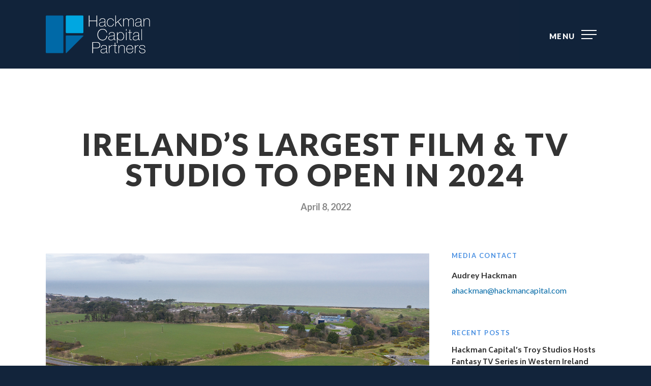

--- FILE ---
content_type: text/html; charset=UTF-8
request_url: https://www.hackmancapital.com/irelands-largest-film-tv-studio-to-open-in-2024/
body_size: 41423
content:
<!doctype html>


<html lang="en-US" class="no-js">
<head>

<!-- Meta Tags -->
<meta http-equiv="Content-Type" content="text/html; charset=UTF-8" />


	<meta name="viewport" content="width=device-width, initial-scale=1, maximum-scale=1, user-scalable=0" />

	

<!--Shortcut icon-->

<meta name='robots' content='index, follow, max-image-preview:large, max-snippet:-1, max-video-preview:-1' />
	<style>img:is([sizes="auto" i], [sizes^="auto," i]) { contain-intrinsic-size: 3000px 1500px }</style>
	
	<!-- This site is optimized with the Yoast SEO plugin v26.7 - https://yoast.com/wordpress/plugins/seo/ -->
	<title>IRELAND’S LARGEST FILM &amp; TV STUDIO TO OPEN IN 2024 - Hackman Capital Partners</title>
	<link rel="canonical" href="https://www.hackmancapital.com/irelands-largest-film-tv-studio-to-open-in-2024/" />
	<meta property="og:locale" content="en_US" />
	<meta property="og:type" content="article" />
	<meta property="og:title" content="IRELAND’S LARGEST FILM &amp; TV STUDIO TO OPEN IN 2024 - Hackman Capital Partners" />
	<meta property="og:description" content="Hackman Capital Partners and Square Mile Capital, along with The MBS Group, to develop and..." />
	<meta property="og:url" content="https://www.hackmancapital.com/irelands-largest-film-tv-studio-to-open-in-2024/" />
	<meta property="og:site_name" content="Hackman Capital Partners" />
	<meta property="article:publisher" content="https://www.facebook.com/hackman.capital.1?fref=search" />
	<meta property="article:published_time" content="2022-04-08T12:52:25+00:00" />
	<meta property="article:modified_time" content="2022-05-11T18:07:18+00:00" />
	<meta property="og:image" content="https://www.hackmancapital.com/wp-content/uploads/2022/04/photo-for-website.jpg" />
	<meta property="og:image:width" content="1200" />
	<meta property="og:image:height" content="700" />
	<meta property="og:image:type" content="image/jpeg" />
	<meta name="author" content="Audrey Hackman" />
	<meta name="twitter:card" content="summary_large_image" />
	<meta name="twitter:label1" content="Written by" />
	<meta name="twitter:data1" content="Audrey Hackman" />
	<meta name="twitter:label2" content="Est. reading time" />
	<meta name="twitter:data2" content="7 minutes" />
	<script type="application/ld+json" class="yoast-schema-graph">{"@context":"https://schema.org","@graph":[{"@type":"Article","@id":"https://www.hackmancapital.com/irelands-largest-film-tv-studio-to-open-in-2024/#article","isPartOf":{"@id":"https://www.hackmancapital.com/irelands-largest-film-tv-studio-to-open-in-2024/"},"author":{"name":"Audrey Hackman","@id":"https://www.hackmancapital.com/#/schema/person/93c7d665dcda9c09734d61d4f854714b"},"headline":"IRELAND’S LARGEST FILM &#038; TV STUDIO TO OPEN IN 2024","datePublished":"2022-04-08T12:52:25+00:00","dateModified":"2022-05-11T18:07:18+00:00","mainEntityOfPage":{"@id":"https://www.hackmancapital.com/irelands-largest-film-tv-studio-to-open-in-2024/"},"wordCount":1551,"publisher":{"@id":"https://www.hackmancapital.com/#organization"},"image":{"@id":"https://www.hackmancapital.com/irelands-largest-film-tv-studio-to-open-in-2024/#primaryimage"},"thumbnailUrl":"https://www.hackmancapital.com/wp-content/uploads/2022/04/photo-for-website.jpg","articleSection":["News","Greystones Media Campus"],"inLanguage":"en-US"},{"@type":"WebPage","@id":"https://www.hackmancapital.com/irelands-largest-film-tv-studio-to-open-in-2024/","url":"https://www.hackmancapital.com/irelands-largest-film-tv-studio-to-open-in-2024/","name":"IRELAND’S LARGEST FILM & TV STUDIO TO OPEN IN 2024 - Hackman Capital Partners","isPartOf":{"@id":"https://www.hackmancapital.com/#website"},"primaryImageOfPage":{"@id":"https://www.hackmancapital.com/irelands-largest-film-tv-studio-to-open-in-2024/#primaryimage"},"image":{"@id":"https://www.hackmancapital.com/irelands-largest-film-tv-studio-to-open-in-2024/#primaryimage"},"thumbnailUrl":"https://www.hackmancapital.com/wp-content/uploads/2022/04/photo-for-website.jpg","datePublished":"2022-04-08T12:52:25+00:00","dateModified":"2022-05-11T18:07:18+00:00","breadcrumb":{"@id":"https://www.hackmancapital.com/irelands-largest-film-tv-studio-to-open-in-2024/#breadcrumb"},"inLanguage":"en-US","potentialAction":[{"@type":"ReadAction","target":["https://www.hackmancapital.com/irelands-largest-film-tv-studio-to-open-in-2024/"]}]},{"@type":"ImageObject","inLanguage":"en-US","@id":"https://www.hackmancapital.com/irelands-largest-film-tv-studio-to-open-in-2024/#primaryimage","url":"https://www.hackmancapital.com/wp-content/uploads/2022/04/photo-for-website.jpg","contentUrl":"https://www.hackmancapital.com/wp-content/uploads/2022/04/photo-for-website.jpg","width":1200,"height":700,"caption":"Hackman Capital Partners Greystone Media Campus aerial"},{"@type":"BreadcrumbList","@id":"https://www.hackmancapital.com/irelands-largest-film-tv-studio-to-open-in-2024/#breadcrumb","itemListElement":[{"@type":"ListItem","position":1,"name":"Home","item":"https://www.hackmancapital.com/"},{"@type":"ListItem","position":2,"name":"IRELAND’S LARGEST FILM &#038; TV STUDIO TO OPEN IN 2024"}]},{"@type":"WebSite","@id":"https://www.hackmancapital.com/#website","url":"https://www.hackmancapital.com/","name":"Hackman Capital Partners","description":"Hackman Capital Partners is a privately-held, real-estate investment and operating company that focuses on commercial and industrial properties in major U.S. markets.","publisher":{"@id":"https://www.hackmancapital.com/#organization"},"potentialAction":[{"@type":"SearchAction","target":{"@type":"EntryPoint","urlTemplate":"https://www.hackmancapital.com/?s={search_term_string}"},"query-input":{"@type":"PropertyValueSpecification","valueRequired":true,"valueName":"search_term_string"}}],"inLanguage":"en-US"},{"@type":"Organization","@id":"https://www.hackmancapital.com/#organization","name":"Hackman Capital Partners","url":"https://www.hackmancapital.com/","logo":{"@type":"ImageObject","inLanguage":"en-US","@id":"https://www.hackmancapital.com/#/schema/logo/image/","url":"https://www.hackmancapital.com/wp-content/uploads/2018/05/HCP-Icon-Only@2x.png","contentUrl":"https://www.hackmancapital.com/wp-content/uploads/2018/05/HCP-Icon-Only@2x.png","width":168,"height":168,"caption":"Hackman Capital Partners"},"image":{"@id":"https://www.hackmancapital.com/#/schema/logo/image/"},"sameAs":["https://www.facebook.com/hackman.capital.1?fref=search","https://www.linkedin.com/company/hackman-capital/"]},{"@type":"Person","@id":"https://www.hackmancapital.com/#/schema/person/93c7d665dcda9c09734d61d4f854714b","name":"Audrey Hackman","sameAs":["http://hackmancapital.com"],"url":"https://www.hackmancapital.com/author/audreyhackman/"}]}</script>
	<!-- / Yoast SEO plugin. -->


<link rel='dns-prefetch' href='//fonts.googleapis.com' />
<link rel="alternate" type="application/rss+xml" title="Hackman Capital Partners &raquo; Feed" href="https://www.hackmancapital.com/feed/" />
<link rel="alternate" type="application/rss+xml" title="Hackman Capital Partners &raquo; Comments Feed" href="https://www.hackmancapital.com/comments/feed/" />
<script type="text/javascript">
/* <![CDATA[ */
window._wpemojiSettings = {"baseUrl":"https:\/\/s.w.org\/images\/core\/emoji\/16.0.1\/72x72\/","ext":".png","svgUrl":"https:\/\/s.w.org\/images\/core\/emoji\/16.0.1\/svg\/","svgExt":".svg","source":{"concatemoji":"https:\/\/www.hackmancapital.com\/wp-includes\/js\/wp-emoji-release.min.js?ver=6.8.3"}};
/*! This file is auto-generated */
!function(s,n){var o,i,e;function c(e){try{var t={supportTests:e,timestamp:(new Date).valueOf()};sessionStorage.setItem(o,JSON.stringify(t))}catch(e){}}function p(e,t,n){e.clearRect(0,0,e.canvas.width,e.canvas.height),e.fillText(t,0,0);var t=new Uint32Array(e.getImageData(0,0,e.canvas.width,e.canvas.height).data),a=(e.clearRect(0,0,e.canvas.width,e.canvas.height),e.fillText(n,0,0),new Uint32Array(e.getImageData(0,0,e.canvas.width,e.canvas.height).data));return t.every(function(e,t){return e===a[t]})}function u(e,t){e.clearRect(0,0,e.canvas.width,e.canvas.height),e.fillText(t,0,0);for(var n=e.getImageData(16,16,1,1),a=0;a<n.data.length;a++)if(0!==n.data[a])return!1;return!0}function f(e,t,n,a){switch(t){case"flag":return n(e,"\ud83c\udff3\ufe0f\u200d\u26a7\ufe0f","\ud83c\udff3\ufe0f\u200b\u26a7\ufe0f")?!1:!n(e,"\ud83c\udde8\ud83c\uddf6","\ud83c\udde8\u200b\ud83c\uddf6")&&!n(e,"\ud83c\udff4\udb40\udc67\udb40\udc62\udb40\udc65\udb40\udc6e\udb40\udc67\udb40\udc7f","\ud83c\udff4\u200b\udb40\udc67\u200b\udb40\udc62\u200b\udb40\udc65\u200b\udb40\udc6e\u200b\udb40\udc67\u200b\udb40\udc7f");case"emoji":return!a(e,"\ud83e\udedf")}return!1}function g(e,t,n,a){var r="undefined"!=typeof WorkerGlobalScope&&self instanceof WorkerGlobalScope?new OffscreenCanvas(300,150):s.createElement("canvas"),o=r.getContext("2d",{willReadFrequently:!0}),i=(o.textBaseline="top",o.font="600 32px Arial",{});return e.forEach(function(e){i[e]=t(o,e,n,a)}),i}function t(e){var t=s.createElement("script");t.src=e,t.defer=!0,s.head.appendChild(t)}"undefined"!=typeof Promise&&(o="wpEmojiSettingsSupports",i=["flag","emoji"],n.supports={everything:!0,everythingExceptFlag:!0},e=new Promise(function(e){s.addEventListener("DOMContentLoaded",e,{once:!0})}),new Promise(function(t){var n=function(){try{var e=JSON.parse(sessionStorage.getItem(o));if("object"==typeof e&&"number"==typeof e.timestamp&&(new Date).valueOf()<e.timestamp+604800&&"object"==typeof e.supportTests)return e.supportTests}catch(e){}return null}();if(!n){if("undefined"!=typeof Worker&&"undefined"!=typeof OffscreenCanvas&&"undefined"!=typeof URL&&URL.createObjectURL&&"undefined"!=typeof Blob)try{var e="postMessage("+g.toString()+"("+[JSON.stringify(i),f.toString(),p.toString(),u.toString()].join(",")+"));",a=new Blob([e],{type:"text/javascript"}),r=new Worker(URL.createObjectURL(a),{name:"wpTestEmojiSupports"});return void(r.onmessage=function(e){c(n=e.data),r.terminate(),t(n)})}catch(e){}c(n=g(i,f,p,u))}t(n)}).then(function(e){for(var t in e)n.supports[t]=e[t],n.supports.everything=n.supports.everything&&n.supports[t],"flag"!==t&&(n.supports.everythingExceptFlag=n.supports.everythingExceptFlag&&n.supports[t]);n.supports.everythingExceptFlag=n.supports.everythingExceptFlag&&!n.supports.flag,n.DOMReady=!1,n.readyCallback=function(){n.DOMReady=!0}}).then(function(){return e}).then(function(){var e;n.supports.everything||(n.readyCallback(),(e=n.source||{}).concatemoji?t(e.concatemoji):e.wpemoji&&e.twemoji&&(t(e.twemoji),t(e.wpemoji)))}))}((window,document),window._wpemojiSettings);
/* ]]> */
</script>
<style id='wp-emoji-styles-inline-css' type='text/css'>

	img.wp-smiley, img.emoji {
		display: inline !important;
		border: none !important;
		box-shadow: none !important;
		height: 1em !important;
		width: 1em !important;
		margin: 0 0.07em !important;
		vertical-align: -0.1em !important;
		background: none !important;
		padding: 0 !important;
	}
</style>
<link rel='stylesheet' id='wp-block-library-css' href='https://www.hackmancapital.com/wp-includes/css/dist/block-library/style.min.css?ver=6.8.3' type='text/css' media='all' />
<style id='classic-theme-styles-inline-css' type='text/css'>
/*! This file is auto-generated */
.wp-block-button__link{color:#fff;background-color:#32373c;border-radius:9999px;box-shadow:none;text-decoration:none;padding:calc(.667em + 2px) calc(1.333em + 2px);font-size:1.125em}.wp-block-file__button{background:#32373c;color:#fff;text-decoration:none}
</style>
<style id='global-styles-inline-css' type='text/css'>
:root{--wp--preset--aspect-ratio--square: 1;--wp--preset--aspect-ratio--4-3: 4/3;--wp--preset--aspect-ratio--3-4: 3/4;--wp--preset--aspect-ratio--3-2: 3/2;--wp--preset--aspect-ratio--2-3: 2/3;--wp--preset--aspect-ratio--16-9: 16/9;--wp--preset--aspect-ratio--9-16: 9/16;--wp--preset--color--black: #000000;--wp--preset--color--cyan-bluish-gray: #abb8c3;--wp--preset--color--white: #ffffff;--wp--preset--color--pale-pink: #f78da7;--wp--preset--color--vivid-red: #cf2e2e;--wp--preset--color--luminous-vivid-orange: #ff6900;--wp--preset--color--luminous-vivid-amber: #fcb900;--wp--preset--color--light-green-cyan: #7bdcb5;--wp--preset--color--vivid-green-cyan: #00d084;--wp--preset--color--pale-cyan-blue: #8ed1fc;--wp--preset--color--vivid-cyan-blue: #0693e3;--wp--preset--color--vivid-purple: #9b51e0;--wp--preset--gradient--vivid-cyan-blue-to-vivid-purple: linear-gradient(135deg,rgba(6,147,227,1) 0%,rgb(155,81,224) 100%);--wp--preset--gradient--light-green-cyan-to-vivid-green-cyan: linear-gradient(135deg,rgb(122,220,180) 0%,rgb(0,208,130) 100%);--wp--preset--gradient--luminous-vivid-amber-to-luminous-vivid-orange: linear-gradient(135deg,rgba(252,185,0,1) 0%,rgba(255,105,0,1) 100%);--wp--preset--gradient--luminous-vivid-orange-to-vivid-red: linear-gradient(135deg,rgba(255,105,0,1) 0%,rgb(207,46,46) 100%);--wp--preset--gradient--very-light-gray-to-cyan-bluish-gray: linear-gradient(135deg,rgb(238,238,238) 0%,rgb(169,184,195) 100%);--wp--preset--gradient--cool-to-warm-spectrum: linear-gradient(135deg,rgb(74,234,220) 0%,rgb(151,120,209) 20%,rgb(207,42,186) 40%,rgb(238,44,130) 60%,rgb(251,105,98) 80%,rgb(254,248,76) 100%);--wp--preset--gradient--blush-light-purple: linear-gradient(135deg,rgb(255,206,236) 0%,rgb(152,150,240) 100%);--wp--preset--gradient--blush-bordeaux: linear-gradient(135deg,rgb(254,205,165) 0%,rgb(254,45,45) 50%,rgb(107,0,62) 100%);--wp--preset--gradient--luminous-dusk: linear-gradient(135deg,rgb(255,203,112) 0%,rgb(199,81,192) 50%,rgb(65,88,208) 100%);--wp--preset--gradient--pale-ocean: linear-gradient(135deg,rgb(255,245,203) 0%,rgb(182,227,212) 50%,rgb(51,167,181) 100%);--wp--preset--gradient--electric-grass: linear-gradient(135deg,rgb(202,248,128) 0%,rgb(113,206,126) 100%);--wp--preset--gradient--midnight: linear-gradient(135deg,rgb(2,3,129) 0%,rgb(40,116,252) 100%);--wp--preset--font-size--small: 13px;--wp--preset--font-size--medium: 20px;--wp--preset--font-size--large: 36px;--wp--preset--font-size--x-large: 42px;--wp--preset--spacing--20: 0.44rem;--wp--preset--spacing--30: 0.67rem;--wp--preset--spacing--40: 1rem;--wp--preset--spacing--50: 1.5rem;--wp--preset--spacing--60: 2.25rem;--wp--preset--spacing--70: 3.38rem;--wp--preset--spacing--80: 5.06rem;--wp--preset--shadow--natural: 6px 6px 9px rgba(0, 0, 0, 0.2);--wp--preset--shadow--deep: 12px 12px 50px rgba(0, 0, 0, 0.4);--wp--preset--shadow--sharp: 6px 6px 0px rgba(0, 0, 0, 0.2);--wp--preset--shadow--outlined: 6px 6px 0px -3px rgba(255, 255, 255, 1), 6px 6px rgba(0, 0, 0, 1);--wp--preset--shadow--crisp: 6px 6px 0px rgba(0, 0, 0, 1);}:where(.is-layout-flex){gap: 0.5em;}:where(.is-layout-grid){gap: 0.5em;}body .is-layout-flex{display: flex;}.is-layout-flex{flex-wrap: wrap;align-items: center;}.is-layout-flex > :is(*, div){margin: 0;}body .is-layout-grid{display: grid;}.is-layout-grid > :is(*, div){margin: 0;}:where(.wp-block-columns.is-layout-flex){gap: 2em;}:where(.wp-block-columns.is-layout-grid){gap: 2em;}:where(.wp-block-post-template.is-layout-flex){gap: 1.25em;}:where(.wp-block-post-template.is-layout-grid){gap: 1.25em;}.has-black-color{color: var(--wp--preset--color--black) !important;}.has-cyan-bluish-gray-color{color: var(--wp--preset--color--cyan-bluish-gray) !important;}.has-white-color{color: var(--wp--preset--color--white) !important;}.has-pale-pink-color{color: var(--wp--preset--color--pale-pink) !important;}.has-vivid-red-color{color: var(--wp--preset--color--vivid-red) !important;}.has-luminous-vivid-orange-color{color: var(--wp--preset--color--luminous-vivid-orange) !important;}.has-luminous-vivid-amber-color{color: var(--wp--preset--color--luminous-vivid-amber) !important;}.has-light-green-cyan-color{color: var(--wp--preset--color--light-green-cyan) !important;}.has-vivid-green-cyan-color{color: var(--wp--preset--color--vivid-green-cyan) !important;}.has-pale-cyan-blue-color{color: var(--wp--preset--color--pale-cyan-blue) !important;}.has-vivid-cyan-blue-color{color: var(--wp--preset--color--vivid-cyan-blue) !important;}.has-vivid-purple-color{color: var(--wp--preset--color--vivid-purple) !important;}.has-black-background-color{background-color: var(--wp--preset--color--black) !important;}.has-cyan-bluish-gray-background-color{background-color: var(--wp--preset--color--cyan-bluish-gray) !important;}.has-white-background-color{background-color: var(--wp--preset--color--white) !important;}.has-pale-pink-background-color{background-color: var(--wp--preset--color--pale-pink) !important;}.has-vivid-red-background-color{background-color: var(--wp--preset--color--vivid-red) !important;}.has-luminous-vivid-orange-background-color{background-color: var(--wp--preset--color--luminous-vivid-orange) !important;}.has-luminous-vivid-amber-background-color{background-color: var(--wp--preset--color--luminous-vivid-amber) !important;}.has-light-green-cyan-background-color{background-color: var(--wp--preset--color--light-green-cyan) !important;}.has-vivid-green-cyan-background-color{background-color: var(--wp--preset--color--vivid-green-cyan) !important;}.has-pale-cyan-blue-background-color{background-color: var(--wp--preset--color--pale-cyan-blue) !important;}.has-vivid-cyan-blue-background-color{background-color: var(--wp--preset--color--vivid-cyan-blue) !important;}.has-vivid-purple-background-color{background-color: var(--wp--preset--color--vivid-purple) !important;}.has-black-border-color{border-color: var(--wp--preset--color--black) !important;}.has-cyan-bluish-gray-border-color{border-color: var(--wp--preset--color--cyan-bluish-gray) !important;}.has-white-border-color{border-color: var(--wp--preset--color--white) !important;}.has-pale-pink-border-color{border-color: var(--wp--preset--color--pale-pink) !important;}.has-vivid-red-border-color{border-color: var(--wp--preset--color--vivid-red) !important;}.has-luminous-vivid-orange-border-color{border-color: var(--wp--preset--color--luminous-vivid-orange) !important;}.has-luminous-vivid-amber-border-color{border-color: var(--wp--preset--color--luminous-vivid-amber) !important;}.has-light-green-cyan-border-color{border-color: var(--wp--preset--color--light-green-cyan) !important;}.has-vivid-green-cyan-border-color{border-color: var(--wp--preset--color--vivid-green-cyan) !important;}.has-pale-cyan-blue-border-color{border-color: var(--wp--preset--color--pale-cyan-blue) !important;}.has-vivid-cyan-blue-border-color{border-color: var(--wp--preset--color--vivid-cyan-blue) !important;}.has-vivid-purple-border-color{border-color: var(--wp--preset--color--vivid-purple) !important;}.has-vivid-cyan-blue-to-vivid-purple-gradient-background{background: var(--wp--preset--gradient--vivid-cyan-blue-to-vivid-purple) !important;}.has-light-green-cyan-to-vivid-green-cyan-gradient-background{background: var(--wp--preset--gradient--light-green-cyan-to-vivid-green-cyan) !important;}.has-luminous-vivid-amber-to-luminous-vivid-orange-gradient-background{background: var(--wp--preset--gradient--luminous-vivid-amber-to-luminous-vivid-orange) !important;}.has-luminous-vivid-orange-to-vivid-red-gradient-background{background: var(--wp--preset--gradient--luminous-vivid-orange-to-vivid-red) !important;}.has-very-light-gray-to-cyan-bluish-gray-gradient-background{background: var(--wp--preset--gradient--very-light-gray-to-cyan-bluish-gray) !important;}.has-cool-to-warm-spectrum-gradient-background{background: var(--wp--preset--gradient--cool-to-warm-spectrum) !important;}.has-blush-light-purple-gradient-background{background: var(--wp--preset--gradient--blush-light-purple) !important;}.has-blush-bordeaux-gradient-background{background: var(--wp--preset--gradient--blush-bordeaux) !important;}.has-luminous-dusk-gradient-background{background: var(--wp--preset--gradient--luminous-dusk) !important;}.has-pale-ocean-gradient-background{background: var(--wp--preset--gradient--pale-ocean) !important;}.has-electric-grass-gradient-background{background: var(--wp--preset--gradient--electric-grass) !important;}.has-midnight-gradient-background{background: var(--wp--preset--gradient--midnight) !important;}.has-small-font-size{font-size: var(--wp--preset--font-size--small) !important;}.has-medium-font-size{font-size: var(--wp--preset--font-size--medium) !important;}.has-large-font-size{font-size: var(--wp--preset--font-size--large) !important;}.has-x-large-font-size{font-size: var(--wp--preset--font-size--x-large) !important;}
:where(.wp-block-post-template.is-layout-flex){gap: 1.25em;}:where(.wp-block-post-template.is-layout-grid){gap: 1.25em;}
:where(.wp-block-columns.is-layout-flex){gap: 2em;}:where(.wp-block-columns.is-layout-grid){gap: 2em;}
:root :where(.wp-block-pullquote){font-size: 1.5em;line-height: 1.6;}
</style>
<link rel='stylesheet' id='contact-form-7-css' href='https://www.hackmancapital.com/wp-content/plugins/contact-form-7/includes/css/styles.css?ver=6.1.4' type='text/css' media='all' />
<link rel='stylesheet' id='rgs-css' href='https://www.hackmancapital.com/wp-content/themes/salient/css/rgs.css?ver=8.5.4' type='text/css' media='all' />
<link rel='stylesheet' id='font-awesome-css' href='https://www.hackmancapital.com/wp-content/themes/salient/css/font-awesome.min.css?ver=4.6.3' type='text/css' media='all' />
<link rel='stylesheet' id='main-styles-css' href='https://www.hackmancapital.com/wp-content/themes/salient/style.css?ver=8.5.5' type='text/css' media='all' />
<link rel='stylesheet' id='magnific-css' href='https://www.hackmancapital.com/wp-content/themes/salient/css/magnific.css?ver=6.2' type='text/css' media='all' />
<!--[if lt IE 9]>
<link rel='stylesheet' id='nectar-ie8-css' href='https://www.hackmancapital.com/wp-content/themes/salient/css/ie8.css?ver=6.8.3' type='text/css' media='all' />
<![endif]-->
<link rel='stylesheet' id='responsive-css' href='https://www.hackmancapital.com/wp-content/themes/salient/css/responsive.css?ver=8.5.5' type='text/css' media='all' />
<link rel='stylesheet' id='skin-material-css' href='https://www.hackmancapital.com/wp-content/themes/salient/css/skin-material.css?ver=8.5.4' type='text/css' media='all' />
<link rel='stylesheet' id='redux-google-fonts-salient_redux-css' href='https://fonts.googleapis.com/css?family=Biryani%3A700%2C900%2C400%7CLato%3A900%2C700%2C400&#038;subset=latin&#038;ver=1717778198' type='text/css' media='all' />
<script type="text/javascript" src="https://www.hackmancapital.com/wp-includes/js/jquery/jquery.min.js?ver=3.7.1" id="jquery-core-js"></script>
<script type="text/javascript" src="https://www.hackmancapital.com/wp-includes/js/jquery/jquery-migrate.min.js?ver=3.4.1" id="jquery-migrate-js"></script>
<link rel="https://api.w.org/" href="https://www.hackmancapital.com/wp-json/" /><link rel="alternate" title="JSON" type="application/json" href="https://www.hackmancapital.com/wp-json/wp/v2/posts/7174" /><link rel="EditURI" type="application/rsd+xml" title="RSD" href="https://www.hackmancapital.com/xmlrpc.php?rsd" />
<link rel='shortlink' href='https://www.hackmancapital.com/?p=7174' />
<link rel="alternate" title="oEmbed (JSON)" type="application/json+oembed" href="https://www.hackmancapital.com/wp-json/oembed/1.0/embed?url=https%3A%2F%2Fwww.hackmancapital.com%2Firelands-largest-film-tv-studio-to-open-in-2024%2F" />
<link rel="alternate" title="oEmbed (XML)" type="text/xml+oembed" href="https://www.hackmancapital.com/wp-json/oembed/1.0/embed?url=https%3A%2F%2Fwww.hackmancapital.com%2Firelands-largest-film-tv-studio-to-open-in-2024%2F&#038;format=xml" />
<script type="text/javascript"> var root = document.getElementsByTagName( "html" )[0]; root.setAttribute( "class", "js" ); </script><style type="text/css">body a{color:#0068a9;}#header-outer:not([data-lhe="animated_underline"]) header#top nav > ul > li > a:hover,#header-outer:not([data-lhe="animated_underline"]) header#top nav .sf-menu > li.sfHover > a,header#top nav > ul > li.button_bordered > a:hover,#header-outer:not([data-lhe="animated_underline"]) header#top nav .sf-menu li.current-menu-item > a,header#top nav .sf-menu li.current_page_item > a .sf-sub-indicator i,header#top nav .sf-menu li.current_page_ancestor > a .sf-sub-indicator i,#header-outer:not([data-lhe="animated_underline"]) header#top nav .sf-menu li.current_page_ancestor > a,#header-outer:not([data-lhe="animated_underline"]) header#top nav .sf-menu li.current-menu-ancestor > a,#header-outer:not([data-lhe="animated_underline"]) header#top nav .sf-menu li.current_page_item > a,body header#top nav .sf-menu li.current_page_item > a .sf-sub-indicator [class^="icon-"],header#top nav .sf-menu li.current_page_ancestor > a .sf-sub-indicator [class^="icon-"],.sf-menu li ul li.sfHover > a .sf-sub-indicator [class^="icon-"],#header-outer:not(.transparent) #social-in-menu a i:after,.testimonial_slider[data-rating-color="accent-color"] .star-rating .filled:before,ul.sf-menu > li > a:hover > .sf-sub-indicator i,ul.sf-menu > li > a:active > .sf-sub-indicator i,ul.sf-menu > li.sfHover > a > .sf-sub-indicator i,.sf-menu ul li.current_page_item > a,.sf-menu ul li.current-menu-ancestor > a,.sf-menu ul li.current_page_ancestor > a,.sf-menu ul a:focus,.sf-menu ul a:hover,.sf-menu ul a:active,.sf-menu ul li:hover > a,.sf-menu ul li.sfHover > a,.sf-menu li ul li a:hover,.sf-menu li ul li.sfHover > a,#footer-outer a:hover,.recent-posts .post-header a:hover,article.post .post-header a:hover,article.result a:hover,article.post .post-header h2 a,.single article.post .post-meta a:hover,.comment-list .comment-meta a:hover,label span,.wpcf7-form p span,.icon-3x[class^="icon-"],.icon-3x[class*=" icon-"],.icon-tiny[class^="icon-"],body .circle-border,article.result .title a,.home .blog-recent:not([data-style="list_featured_first_row"]) .col .post-header a:hover,.home .blog-recent .col .post-header h3 a,#single-below-header a:hover,header#top #logo:hover,.sf-menu > li.current_page_ancestor > a > .sf-sub-indicator [class^="icon-"],.sf-menu > li.current-menu-ancestor > a > .sf-sub-indicator [class^="icon-"],body #mobile-menu li.open > a [class^="icon-"],.pricing-column h3,.pricing-table[data-style="flat-alternative"] .pricing-column.accent-color h4,.pricing-table[data-style="flat-alternative"] .pricing-column.accent-color .interval,.comment-author a:hover,.project-attrs li i,#footer-outer #copyright li a i:hover,.col:hover > [class^="icon-"].icon-3x.accent-color.alt-style.hovered,.col:hover > [class*=" icon-"].icon-3x.accent-color.alt-style.hovered,#header-outer .widget_shopping_cart .cart_list a,.woocommerce .star-rating,.woocommerce-page table.cart a.remove,.woocommerce form .form-row .required,.woocommerce-page form .form-row .required,body #header-secondary-outer #social a:hover i,.woocommerce ul.products li.product .price,body .twitter-share:hover i,.twitter-share.hovered i,body .linkedin-share:hover i,.linkedin-share.hovered i,body .google-plus-share:hover i,.google-plus-share.hovered i,.pinterest-share:hover i,.pinterest-share.hovered i,.facebook-share:hover i,.facebook-share.hovered i,.woocommerce-page ul.products li.product .price,.nectar-milestone .number.accent-color,header#top nav > ul > li.megamenu > ul > li > a:hover,header#top nav > ul > li.megamenu > ul > li.sfHover > a,body #portfolio-nav a:hover i,span.accent-color,.nectar-love:hover i,.nectar-love.loved i,.portfolio-items .nectar-love:hover i,.portfolio-items .nectar-love.loved i,body .hovered .nectar-love i,header#top nav ul #search-btn a:hover span,header#top nav ul .slide-out-widget-area-toggle a:hover span,body:not(.material) #search-outer #search #close a span:hover,.carousel-wrap[data-full-width="true"] .carousel-heading a:hover i,#search-outer .ui-widget-content li:hover a .title,#search-outer .ui-widget-content .ui-state-hover .title,#search-outer .ui-widget-content .ui-state-focus .title,.portfolio-filters-inline .container ul li a.active,body [class^="icon-"].icon-default-style,.single-post #single-below-header.fullscreen-header .icon-salient-heart-2,.svg-icon-holder[data-color="accent-color"],.team-member a.accent-color:hover,.ascend .comment-list .reply a,.wpcf7-form .wpcf7-not-valid-tip,.text_on_hover.product .add_to_cart_button,.blog-recent[data-style="minimal"] .col > span,.blog-recent[data-style="title_only"] .col:hover .post-header .title,.woocommerce-checkout-review-order-table .product-info .amount,.tabbed[data-style="minimal"] > ul li a.active-tab,.masonry.classic_enhanced article.post .post-meta a:hover i,.blog-recent[data-style*="classic_enhanced"] .post-meta a:hover i,.blog-recent[data-style*="classic_enhanced"] .post-meta .icon-salient-heart-2.loved,.masonry.classic_enhanced article.post .post-meta .icon-salient-heart-2.loved,.single #single-meta ul li:not(.meta-share-count):hover i,.single #single-meta ul li:not(.meta-share-count):hover a,.single #single-meta ul li:not(.meta-share-count):hover span,.single #single-meta ul li.meta-share-count .nectar-social a:hover i,#project-meta #single-meta ul li > a,#project-meta ul li.meta-share-count .nectar-social a:hover i,#project-meta ul li:not(.meta-share-count):hover i,#project-meta ul li:not(.meta-share-count):hover span,div[data-style="minimal"] .toggle:hover h3 a,div[data-style="minimal"] .toggle.open h3 a,.nectar-icon-list[data-icon-style="border"][data-icon-color="accent-color"] .list-icon-holder[data-icon_type="numerical"] span,.nectar-icon-list[data-icon-color="accent-color"][data-icon-style="border"] .content h4,body[data-dropdown-style="minimal"] #header-outer .woocommerce.widget_shopping_cart .cart_list li a.remove,body[data-dropdown-style="minimal"] #header-outer .woocommerce.widget_shopping_cart .cart_list li a.remove,.post-area.standard-minimal article.post .post-meta .date a,.post-area.standard-minimal article.post .post-header h2 a:hover,.post-area.standard-minimal article.post .more-link:hover span,.post-area.standard-minimal article.post .more-link span:after,.post-area.standard-minimal article.post .minimal-post-meta a:hover,body #pagination .page-numbers.prev:hover,body #pagination .page-numbers.next:hover,html body .woocommerce-pagination a.page-numbers:hover,body .woocommerce-pagination a.page-numbers:hover,body #pagination a.page-numbers:hover,.nectar-slide-in-cart .widget_shopping_cart .cart_list a,.sf-menu ul li.open-submenu > a,.woocommerce p.stars a:hover,.woocommerce .material.product .product-wrap .product-add-to-cart a:hover,.woocommerce .material.product .product-wrap .product-add-to-cart a:hover > span,.woocommerce-MyAccount-navigation ul li.is-active a:before,.woocommerce-MyAccount-navigation ul li:hover a:before,.woocommerce.ascend .price_slider_amount button.button[type="submit"],html .ascend.woocommerce #sidebar div ul li a:hover,html .ascend.woocommerce #sidebar div ul li.current-cat > a,.woocommerce .widget_layered_nav ul li.chosen a:after,.woocommerce-page .widget_layered_nav ul li.chosen a:after,[data-style="list_featured_first_row"] .meta-category a,body[data-form-submit="see-through"] input[type=submit],body[data-form-submit="see-through"] button[type=submit],#header-outer[data-format="left-header"] .sf-menu .sub-menu .current-menu-item > a,.nectar_icon_wrap[data-color="accent-color"] i,.nectar_team_member_close .inner:before,body[data-dropdown-style="minimal"]:not([data-header-format="left-header"]) header#top nav > ul > li.megamenu > ul > li > ul > li.has-ul > a:hover,body:not([data-header-format="left-header"]) header#top nav > ul > li.megamenu > ul > li > ul > li.has-ul > a:hover,.masonry.material .masonry-blog-item .meta-category a,.post-area.featured_img_left .meta-category a,body[data-dropdown-style="minimal"] #header-outer:not([data-format="left-header"]) header#top nav > ul > li.megamenu ul ul li.current-menu-item.has-ul > a,body[data-dropdown-style="minimal"] #header-outer:not([data-format="left-header"]) header#top nav > ul > li.megamenu ul ul li.current-menu-ancestor.has-ul > a,body .wpb_row .span_12 .portfolio-filters-inline[data-color-scheme="accent-color-underline"].full-width-section a.active,body .wpb_row .span_12 .portfolio-filters-inline[data-color-scheme="accent-color-underline"].full-width-section a:hover,.material .comment-list .reply a:hover,.related-posts[data-style="material"] .meta-category a,body[data-dropdown-style="minimal"].material:not([data-header-color="custom"]) #header-outer:not([data-format="left-header"]) header#top nav >ul >li:not(.megamenu) ul.cart_list a:hover,body.material #header-outer:not(.transparent) .cart-outer:hover .cart-menu-wrap .icon-salient-cart,.material .widget li:not(.has-img) a:hover .post-title,.material #sidebar .widget li:not(.has-img) a:hover .post-title,.material .container-wrap #author-bio #author-info a:hover,.material #sidebar .widget ul[data-style="featured-image-left"] li a:hover .post-title,body.material .tabbed[data-color-scheme="accent-color"][data-style="minimal"]:not(.using-icons) >ul li:not(.cta-button) a:hover,body.material .tabbed[data-color-scheme="accent-color"][data-style="minimal"]:not(.using-icons) >ul li:not(.cta-button) a.active-tab,body.material .widget:not(.nectar_popular_posts_widget):not(.recent_posts_extra_widget) li a:hover,.material .widget .tagcloud a,.material #sidebar .widget .tagcloud a,.single.material .post-area .content-inner > .post-tags a,.tabbed[data-style*="material"][data-color-scheme="accent-color"] ul li a:not(.active-tab):hover,body.material .nectar-button.see-through.accent-color[data-color-override="false"],div[data-style="minimal_small"] .toggle.accent-color > h3 a:hover,div[data-style="minimal_small"] .toggle.accent-color.open > h3 a,.nectar_single_testimonial[data-color="accent-color"] p span.open-quote{color:#0068a9!important;}.col:not(.post-area):not(.span_12):not(#sidebar):hover [class^="icon-"].icon-3x.accent-color.alt-style.hovered,body .col:not(.post-area):not(.span_12):not(#sidebar):hover a [class*=" icon-"].icon-3x.accent-color.alt-style.hovered,.ascend #header-outer:not(.transparent) .cart-outer:hover .cart-menu-wrap:not(.has_products) .icon-salient-cart{color:#0068a9!important;}.nectar_icon_wrap .svg-icon-holder[data-color="accent-color"] svg path{stroke:#0068a9!important;}.orbit-wrapper div.slider-nav span.right,.orbit-wrapper div.slider-nav span.left,.flex-direction-nav a,.jp-play-bar,.jp-volume-bar-value,.jcarousel-prev:hover,.jcarousel-next:hover,.portfolio-items .col[data-default-color="true"] .work-item:not(.style-3) .work-info-bg,.portfolio-items .col[data-default-color="true"] .bottom-meta,.portfolio-filters a,.portfolio-filters #sort-portfolio,.project-attrs li span,.progress li span,.nectar-progress-bar span,#footer-outer #footer-widgets .col .tagcloud a:hover,#sidebar .widget .tagcloud a:hover,article.post .more-link span:hover,#fp-nav.tooltip ul li .fp-tooltip .tooltip-inner,article.post.quote .post-content .quote-inner,article.post.link .post-content .link-inner,#pagination .next a:hover,#pagination .prev a:hover,.comment-list .reply a:hover,input[type=submit]:hover,input[type="button"]:hover,#footer-outer #copyright li a.vimeo:hover,#footer-outer #copyright li a.behance:hover,.toggle.open h3 a,.tabbed > ul li a.active-tab,[class*=" icon-"],.icon-normal,.bar_graph li span,.nectar-button[data-color-override="false"].regular-button,.nectar-button.tilt.accent-color,body .swiper-slide .button.transparent_2 a.primary-color:hover,#footer-outer #footer-widgets .col input[type="submit"],.carousel-prev:hover,.carousel-next:hover,body .products-carousel .carousel-next:hover,body .products-carousel .carousel-prev:hover,.blog-recent .more-link span:hover,.post-tags a:hover,.pricing-column.highlight h3,.pricing-table[data-style="flat-alternative"] .pricing-column.highlight h3 .highlight-reason,.pricing-table[data-style="flat-alternative"] .pricing-column.accent-color:before,#to-top:hover,#to-top.dark:hover,body[data-button-style*="rounded"] #to-top:after,#pagination a.page-numbers:hover,#pagination span.page-numbers.current,.single-portfolio .facebook-share a:hover,.single-portfolio .twitter-share a:hover,.single-portfolio .pinterest-share a:hover,.single-post .facebook-share a:hover,.single-post .twitter-share a:hover,.single-post .pinterest-share a:hover,.mejs-controls .mejs-time-rail .mejs-time-current,.mejs-controls .mejs-volume-button .mejs-volume-slider .mejs-volume-current,.mejs-controls .mejs-horizontal-volume-slider .mejs-horizontal-volume-current,article.post.quote .post-content .quote-inner,article.post.link .post-content .link-inner,article.format-status .post-content .status-inner,article.post.format-aside .aside-inner,body #header-secondary-outer #social li a.behance:hover,body #header-secondary-outer #social li a.vimeo:hover,#sidebar .widget:hover [class^="icon-"].icon-3x,.woocommerce-page button.single_add_to_cart_button,article.post.quote .content-inner .quote-inner .whole-link,.masonry.classic_enhanced article.post.quote.wide_tall .post-content a:hover .quote-inner,.masonry.classic_enhanced article.post.link.wide_tall .post-content a:hover .link-inner,.iosSlider .prev_slide:hover,.iosSlider .next_slide:hover,body [class^="icon-"].icon-3x.alt-style.accent-color,body [class*=" icon-"].icon-3x.alt-style.accent-color,#slide-out-widget-area,#slide-out-widget-area-bg.fullscreen,#slide-out-widget-area-bg.fullscreen-alt .bg-inner,#header-outer .widget_shopping_cart a.button,body[data-button-style="rounded"] .wpb_wrapper .twitter-share:before,body[data-button-style="rounded"] .wpb_wrapper .twitter-share.hovered:before,body[data-button-style="rounded"] .wpb_wrapper .facebook-share:before,body[data-button-style="rounded"] .wpb_wrapper .facebook-share.hovered:before,body[data-button-style="rounded"] .wpb_wrapper .google-plus-share:before,body[data-button-style="rounded"] .wpb_wrapper .google-plus-share.hovered:before,body[data-button-style="rounded"] .wpb_wrapper .nectar-social:hover > *:before,body[data-button-style="rounded"] .wpb_wrapper .pinterest-share:before,body[data-button-style="rounded"] .wpb_wrapper .pinterest-share.hovered:before,body[data-button-style="rounded"] .wpb_wrapper .linkedin-share:before,body[data-button-style="rounded"] .wpb_wrapper .linkedin-share.hovered:before,#header-outer a.cart-contents .cart-wrap span,#header-outer a#mobile-cart-link .cart-wrap span,.swiper-slide .button.solid_color a,.swiper-slide .button.solid_color_2 a,.portfolio-filters,button[type=submit]:hover,#buddypress button:hover,#buddypress a.button:hover,#buddypress ul.button-nav li.current a,header#top nav ul .slide-out-widget-area-toggle a:hover i.lines,header#top nav ul .slide-out-widget-area-toggle a:hover i.lines:after,header#top nav ul .slide-out-widget-area-toggle a:hover i.lines:before,header#top nav ul .slide-out-widget-area-toggle[data-icon-animation="simple-transform"] a:hover i.lines-button:after,#buddypress a.button:focus,.text_on_hover.product a.added_to_cart,.woocommerce div.product .woocommerce-tabs .full-width-content ul.tabs li a:after,.woocommerce div[data-project-style="text_on_hover"] .cart .quantity input.minus,.woocommerce div[data-project-style="text_on_hover"] .cart .quantity input.plus,.woocommerce-cart .wc-proceed-to-checkout a.checkout-button,.woocommerce .span_4 input[type="submit"].checkout-button,.portfolio-filters-inline[data-color-scheme="accent-color"],body[data-fancy-form-rcs="1"] [type="radio"]:checked + label:after,.select2-container .select2-choice:hover,.select2-dropdown-open .select2-choice,header#top nav > ul > li.button_solid_color > a:before,#header-outer.transparent header#top nav > ul > li.button_solid_color > a:before,.tabbed[data-style*="minimal"] > ul li a:after,.twentytwenty-handle,.twentytwenty-horizontal .twentytwenty-handle:before,.twentytwenty-horizontal .twentytwenty-handle:after,.twentytwenty-vertical .twentytwenty-handle:before,.twentytwenty-vertical .twentytwenty-handle:after,.masonry.classic_enhanced .posts-container article .meta-category a:hover,.blog-recent[data-style*="classic_enhanced"] .meta-category a:hover,.masonry.classic_enhanced .posts-container article .video-play-button,.bottom_controls #portfolio-nav .controls li a i:after,.bottom_controls #portfolio-nav ul:first-child li#all-items a:hover i,.nectar_video_lightbox.nectar-button[data-color="default-accent-color"],.nectar_video_lightbox.nectar-button[data-color="transparent-accent-color"]:hover,.testimonial_slider[data-style="multiple_visible"][data-color*="accent-color"] .flickity-page-dots .dot.is-selected:before,.testimonial_slider[data-style="multiple_visible"][data-color*="accent-color"] blockquote.is-selected p,.nectar-recent-posts-slider .container .strong span:before,#page-header-bg[data-post-hs="default_minimal"] .inner-wrap > a:hover,.single .heading-title[data-header-style="default_minimal"] .meta-category a:hover,body.single-post .sharing-default-minimal .nectar-love.loved,.nectar-fancy-box:after,.divider-small-border[data-color="accent-color"],.divider-border[data-color="accent-color"],div[data-style="minimal"] .toggle.open h3 i:after,div[data-style="minimal"] .toggle:hover h3 i:after,div[data-style="minimal"] .toggle.open h3 i:before,div[data-style="minimal"] .toggle:hover h3 i:before,.nectar-animated-title[data-color="accent-color"] .nectar-animated-title-inner:after,#fp-nav:not(.light-controls).tooltip_alt ul li a span:after,#fp-nav.tooltip_alt ul li a span:after,.nectar-video-box[data-color="default-accent-color"] a.nectar_video_lightbox,body .nectar-video-box[data-color="default-accent-color"][data-hover="zoom_button"] a.nectar_video_lightbox:after,.span_12.dark .owl-theme .owl-dots .owl-dot.active span,.span_12.dark .owl-theme .owl-dots .owl-dot:hover span,.nectar_image_with_hotspots[data-stlye="color_pulse"][data-color="accent-color"] .nectar_hotspot,.nectar_image_with_hotspots .nectar_hotspot_wrap .nttip .tipclose span:before,.nectar_image_with_hotspots .nectar_hotspot_wrap .nttip .tipclose span:after,.portfolio-filters-inline[data-color-scheme="accent-color-underline"] a:after,body[data-dropdown-style="minimal"] #header-outer header#top nav > ul > li:not(.megamenu) ul a:hover,body[data-dropdown-style="minimal"] #header-outer header#top nav > ul > li:not(.megamenu) li.sfHover > a,body[data-dropdown-style="minimal"] #header-outer:not([data-format="left-header"]) header#top nav > ul > li:not(.megamenu) li.sfHover > a,body[data-dropdown-style="minimal"] header#top nav > ul > li.megamenu > ul ul li a:hover,body[data-dropdown-style="minimal"] header#top nav > ul > li.megamenu > ul ul li.sfHover > a,body[data-dropdown-style="minimal"]:not([data-header-format="left-header"]) header#top nav > ul > li.megamenu > ul ul li.current-menu-item > a,body[data-dropdown-style="minimal"] #header-outer .widget_shopping_cart a.button,body[data-dropdown-style="minimal"] #header-secondary-outer ul > li:not(.megamenu) li.sfHover > a,body[data-dropdown-style="minimal"] #header-secondary-outer ul > li:not(.megamenu) ul a:hover,.nectar-recent-posts-single_featured .strong a,.post-area.standard-minimal article.post .more-link span:before,.nectar-slide-in-cart .widget_shopping_cart a.button,body[data-header-format="left-header"] #header-outer[data-lhe="animated_underline"] header#top nav ul li:not([class*="button_"]) > a span:after,.woocommerce .material.product .add_to_cart_button,body nav.woocommerce-pagination span.page-numbers.current,body[data-dropdown-style="minimal"] #header-outer:not([data-format="left-header"]) header#top nav > ul > li:not(.megamenu) ul a:hover,body[data-form-submit="regular"] input[type=submit],body[data-form-submit="regular"] button[type=submit],body[data-form-submit="see-through"] input[type=submit]:hover,body[data-form-submit="see-through"] button[type=submit]:hover,body[data-form-submit="see-through"] .container-wrap .span_12.light input[type=submit]:hover,body[data-form-submit="see-through"] .container-wrap .span_12.light button[type=submit]:hover,body[data-form-submit="regular"] .container-wrap .span_12.light input[type=submit]:hover,body[data-form-submit="regular"] .container-wrap .span_12.light button[type=submit]:hover,.masonry.material .masonry-blog-item .meta-category a:before,.related-posts[data-style="material"] .meta-category a:before,.post-area.featured_img_left .meta-category a:before,.material.masonry .masonry-blog-item .video-play-button,.nectar_icon_wrap[data-style="border-animation"][data-color="accent-color"]:not([data-draw="true"]) .nectar_icon:hover,body[data-dropdown-style="minimal"] #header-outer:not([data-format="left-header"]) header#top nav > ul > li:not(.megamenu) ul li.current-menu-item > a,body[data-dropdown-style="minimal"] #header-outer:not([data-format="left-header"]) header#top nav > ul > li:not(.megamenu) ul li.current-menu-ancestor > a,.nectar-social-sharing-fixed > a:before,.nectar-social-sharing-fixed .nectar-social a,body.material #page-header-bg.fullscreen-header .inner-wrap >a,.masonry.material .quote-inner:before,.masonry.material .link-inner:before,.tabbed[data-style="minimal_alt"] .magic-line,.nectar-google-map[data-nectar-marker-color="accent-color"] .animated-dot .middle-dot,.nectar-google-map[data-nectar-marker-color="accent-color"] .animated-dot div[class*="signal"],.nectar_video_lightbox.play_button_with_text[data-color="default-accent-color"] span.play > .inner-wrap:before,.nectar-hor-list-item[data-color="accent-color"]:before,body.material #slide-out-widget-area-bg.slide-out-from-right,.widget .material .widget .tagcloud a:before,.material #sidebar .widget .tagcloud a:before,.single .post-area .content-inner > .post-tags a:before,.auto_meta_overlaid_spaced article.post.quote .n-post-bg:after,.auto_meta_overlaid_spaced article.post.link .n-post-bg:after,.post-area.featured_img_left .posts-container .article-content-wrap .video-play-button,.post-area.featured_img_left article.post .quote-inner:before,.post-area.featured_img_left .link-inner:before,.nectar-recent-posts-single_featured.multiple_featured .controls li:after,.nectar-recent-posts-single_featured.multiple_featured .controls li.active:before,[data-style="list_featured_first_row"] .meta-category a:before,.tabbed[data-style*="material"][data-color-scheme="accent-color"] ul:after,.nectar-fancy-box[data-color="accent-color"]:not([data-style="default"]) .box-bg:after,div[data-style="minimal_small"] .toggle.accent-color > h3:after,body.material[data-button-style^="rounded"] .nectar-button.see-through.accent-color[data-color-override="false"] i,.portfolio-items .col.nectar-new-item .inner-wrap:before,body.material .nectar-video-box[data-color="default-accent-color"] a.nectar_video_lightbox:before,.nectar_team_member_overlay .team_member_details .bio-inner .mobile-close:before,.nectar_team_member_overlay .team_member_details .bio-inner .mobile-close:after,.fancybox-navigation button:hover:before{background-color:#0068a9!important;}.col:hover > [class^="icon-"].icon-3x:not(.alt-style).accent-color.hovered,.col:hover > [class*=" icon-"].icon-3x:not(.alt-style).accent-color.hovered,body .nectar-button.see-through-2[data-hover-color-override="false"]:hover,.col:not(.post-area):not(.span_12):not(#sidebar):hover [class^="icon-"].icon-3x:not(.alt-style).accent-color.hovered,.col:not(.post-area):not(.span_12):not(#sidebar):hover a [class*=" icon-"].icon-3x:not(.alt-style).accent-color.hovered{background-color:#0068a9!important;}body.material[data-button-style^="rounded"] .nectar-button.see-through.accent-color[data-color-override="false"] i:after{box-shadow:#0068a9 0 8px 15px;opacity:0.24;}.nectar-fancy-box[data-style="color_box_hover"][data-color="accent-color"]:hover:before{box-shadow:0 30px 90px #0068a9;}.tabbed[data-style*="material"][data-color-scheme="accent-color"] ul li a.active-tab:after{box-shadow:0 18px 50px #0068a9;}.bottom_controls #portfolio-nav ul:first-child li#all-items a:hover i{box-shadow:-.6em 0 #0068a9,-.6em .6em #0068a9,.6em 0 #0068a9,.6em -.6em #0068a9,0 -.6em #0068a9,-.6em -.6em #0068a9,0 .6em #0068a9,.6em .6em #0068a9;}.tabbed > ul li a.active-tab,body[data-form-style="minimal"] label:after,body .recent_projects_widget a:hover img,.recent_projects_widget a:hover img,#sidebar #flickr a:hover img,body .nectar-button.see-through-2[data-hover-color-override="false"]:hover,#footer-outer #flickr a:hover img,body[data-button-style="rounded"] .wpb_wrapper .twitter-share:before,body[data-button-style="rounded"] .wpb_wrapper .twitter-share.hovered:before,body[data-button-style="rounded"] .wpb_wrapper .facebook-share:before,body[data-button-style="rounded"] .wpb_wrapper .facebook-share.hovered:before,body[data-button-style="rounded"] .wpb_wrapper .google-plus-share:before,body[data-button-style="rounded"] .wpb_wrapper .google-plus-share.hovered:before,body[data-button-style="rounded"] .wpb_wrapper .nectar-social:hover > *:before,body[data-button-style="rounded"] .wpb_wrapper .pinterest-share:before,body[data-button-style="rounded"] .wpb_wrapper .pinterest-share.hovered:before,body[data-button-style="rounded"] .wpb_wrapper .linkedin-share:before,body[data-button-style="rounded"] .wpb_wrapper .linkedin-share.hovered:before,#featured article .post-title a:hover,#header-outer[data-lhe="animated_underline"] header#top nav > ul > li > a:after,body #featured article .post-title a:hover,div.wpcf7-validation-errors,body[data-fancy-form-rcs="1"] [type="radio"]:checked + label:before,body[data-fancy-form-rcs="1"] [type="radio"]:checked + label:after,body[data-fancy-form-rcs="1"] input[type="checkbox"]:checked + label > span,.select2-container .select2-choice:hover,.select2-dropdown-open .select2-choice,#header-outer:not(.transparent) header#top nav > ul > li.button_bordered > a:hover:before,.single #single-meta ul li:not(.meta-share-count):hover a,.single #project-meta ul li:not(.meta-share-count):hover a,div[data-style="minimal"] .toggle.default.open i,div[data-style="minimal"] .toggle.default:hover i,div[data-style="minimal"] .toggle.accent-color.open i,div[data-style="minimal"] .toggle.accent-color:hover i,.nectar_image_with_hotspots .nectar_hotspot_wrap .nttip .tipclose,body[data-button-style="rounded"] #pagination > a:hover,body[data-form-submit="see-through"] input[type=submit],body[data-form-submit="see-through"] button[type=submit],.nectar_icon_wrap[data-style="border-basic"][data-color="accent-color"] .nectar_icon,.nectar_icon_wrap[data-style="border-animation"][data-color="accent-color"]:not([data-draw="true"]) .nectar_icon,.nectar_icon_wrap[data-style="border-animation"][data-color="accent-color"][data-draw="true"]:hover .nectar_icon,.span_12.dark .nectar_video_lightbox.play_button_with_text[data-color="default-accent-color"] span.play:before,.span_12.dark .nectar_video_lightbox.play_button_with_text[data-color="default-accent-color"] span.play:after,.material #header-secondary-outer[data-lhe="animated_underline"] nav >ul.sf-menu >li >a:after,.material blockquote::before,body.material .nectar-button.see-through.accent-color[data-color-override="false"]{border-color:#0068a9!important;}#fp-nav:not(.light-controls).tooltip_alt ul li a.active span,#fp-nav.tooltip_alt ul li a.active span{box-shadow:inset 0 0 0 2px #0068a9;-webkit-box-shadow:inset 0 0 0 2px #0068a9;}.default-loading-icon:before{border-top-color:#0068a9!important;}#header-outer a.cart-contents span:before,#fp-nav.tooltip ul li .fp-tooltip .tooltip-inner:after{border-color:transparent #0068a9!important;}body .col:not(.post-area):not(.span_12):not(#sidebar):hover .hovered .circle-border,body #sidebar .widget:hover .circle-border,body .testimonial_slider[data-style="multiple_visible"][data-color*="accent-color"] blockquote .bottom-arrow:after,body .dark .testimonial_slider[data-style="multiple_visible"][data-color*="accent-color"] blockquote .bottom-arrow:after,.portfolio-items[data-ps="6"] .bg-overlay,.portfolio-items[data-ps="6"].no-masonry .bg-overlay,.nectar_team_member_close .inner,.nectar_team_member_overlay .team_member_details .bio-inner .mobile-close{border-color:#0068a9;}.widget .nectar_widget[class*="nectar_blog_posts_"] .arrow-circle svg circle{stroke:#0068a9;}.gallery a:hover img{border-color:#0068a9!important;}@media only screen and (min-width :1px) and (max-width :1000px){body #featured article .post-title > a{background-color:#0068a9;}body #featured article .post-title > a{border-color:#0068a9;}}.nectar-button.regular-button.extra-color-1,.nectar-button.tilt.extra-color-1{background-color:#ff1053!important;}.icon-3x[class^="icon-"].extra-color-1:not(.alt-style),.icon-tiny[class^="icon-"].extra-color-1,.icon-3x[class*=" icon-"].extra-color-1:not(.alt-style),body .icon-3x[class*=" icon-"].extra-color-1:not(.alt-style) .circle-border,.woocommerce-page table.cart a.remove,#header-outer .widget_shopping_cart .cart_list li a.remove,#header-outer .woocommerce.widget_shopping_cart .cart_list li a.remove,.nectar-milestone .number.extra-color-1,span.extra-color-1,.team-member ul.social.extra-color-1 li a,.stock.out-of-stock,body [class^="icon-"].icon-default-style.extra-color-1,body [class^="icon-"].icon-default-style[data-color="extra-color-1"],.team-member a.extra-color-1:hover,.pricing-table[data-style="flat-alternative"] .pricing-column.highlight.extra-color-1 h3,.pricing-table[data-style="flat-alternative"] .pricing-column.extra-color-1 h4,.pricing-table[data-style="flat-alternative"] .pricing-column.extra-color-1 .interval,.svg-icon-holder[data-color="extra-color-1"],div[data-style="minimal"] .toggle.extra-color-1:hover h3 a,div[data-style="minimal"] .toggle.extra-color-1.open h3 a,.nectar-icon-list[data-icon-style="border"][data-icon-color="extra-color-1"] .list-icon-holder[data-icon_type="numerical"] span,.nectar-icon-list[data-icon-color="extra-color-1"][data-icon-style="border"] .content h4,.nectar_icon_wrap[data-color="extra-color-1"] i,body .wpb_row .span_12 .portfolio-filters-inline[data-color-scheme="extra-color-1-underline"].full-width-section a.active,body .wpb_row .span_12 .portfolio-filters-inline[data-color-scheme="extra-color-1-underline"].full-width-section a:hover,.testimonial_slider[data-rating-color="extra-color-1"] .star-rating .filled:before,header#top nav > ul > li.button_bordered_2 > a:hover,body.material .tabbed[data-color-scheme="extra-color-1"][data-style="minimal"]:not(.using-icons) >ul li:not(.cta-button) a:hover,body.material .tabbed[data-color-scheme="extra-color-1"][data-style="minimal"]:not(.using-icons) >ul li:not(.cta-button) a.active-tab,.tabbed[data-style*="material"][data-color-scheme="extra-color-1"] ul li a:not(.active-tab):hover,body.material .nectar-button.see-through.extra-color-1[data-color-override="false"],div[data-style="minimal_small"] .toggle.extra-color-1 > h3 a:hover,div[data-style="minimal_small"] .toggle.extra-color-1.open > h3 a,.nectar_single_testimonial[data-color="extra-color-1"] p span.open-quote{color:#ff1053!important;}.col:hover > [class^="icon-"].icon-3x.extra-color-1:not(.alt-style),.col:hover > [class*=" icon-"].icon-3x.extra-color-1:not(.alt-style).hovered,body .swiper-slide .button.transparent_2 a.extra-color-1:hover,body .col:not(.post-area):not(.span_12):not(#sidebar):hover [class^="icon-"].icon-3x.extra-color-1:not(.alt-style).hovered,body .col:not(.post-area):not(#sidebar):not(.span_12):hover a [class*=" icon-"].icon-3x.extra-color-1:not(.alt-style).hovered,#sidebar .widget:hover [class^="icon-"].icon-3x.extra-color-1:not(.alt-style),.portfolio-filters-inline[data-color-scheme="extra-color-1"],.pricing-table[data-style="flat-alternative"] .pricing-column.extra-color-1:before,.pricing-table[data-style="flat-alternative"] .pricing-column.highlight.extra-color-1 h3 .highlight-reason,.nectar-button.nectar_video_lightbox[data-color="default-extra-color-1"],.nectar_video_lightbox.nectar-button[data-color="transparent-extra-color-1"]:hover,.testimonial_slider[data-style="multiple_visible"][data-color*="extra-color-1"] .flickity-page-dots .dot.is-selected:before,.testimonial_slider[data-style="multiple_visible"][data-color*="extra-color-1"] blockquote.is-selected p,.nectar-fancy-box[data-color="extra-color-1"]:after,.divider-small-border[data-color="extra-color-1"],.divider-border[data-color="extra-color-1"],div[data-style="minimal"] .toggle.extra-color-1.open i:after,div[data-style="minimal"] .toggle.extra-color-1:hover i:after,div[data-style="minimal"] .toggle.open.extra-color-1 i:before,div[data-style="minimal"] .toggle.extra-color-1:hover i:before,body .tabbed[data-color-scheme="extra-color-1"][data-style="minimal"] > ul li:not(.cta-button) a:after,.nectar-animated-title[data-color="extra-color-1"] .nectar-animated-title-inner:after,.nectar-video-box[data-color="extra-color-1"] a.nectar_video_lightbox,body .nectar-video-box[data-color="extra-color-1"][data-hover="zoom_button"] a.nectar_video_lightbox:after,.nectar_image_with_hotspots[data-stlye="color_pulse"][data-color="extra-color-1"] .nectar_hotspot,.portfolio-filters-inline[data-color-scheme="extra-color-1-underline"] a:after,.nectar_icon_wrap[data-style="border-animation"][data-color="extra-color-1"]:not([data-draw="true"]) .nectar_icon:hover,.nectar-google-map[data-nectar-marker-color="extra-color-1"] .animated-dot .middle-dot,.nectar-google-map[data-nectar-marker-color="extra-color-1"] .animated-dot div[class*="signal"],.nectar_video_lightbox.play_button_with_text[data-color="extra-color-1"] span.play > .inner-wrap:before,.nectar-hor-list-item[data-color="extra-color-1"]:before,header#top nav > ul > li.button_solid_color_2 > a:before,#header-outer.transparent header#top nav > ul > li.button_solid_color_2 > a:before,body[data-slide-out-widget-area-style="slide-out-from-right"]:not([data-header-color="custom"]).material a.slide_out_area_close:before,.tabbed[data-color-scheme="extra-color-1"][data-style="minimal_alt"] .magic-line,.tabbed[data-color-scheme="extra-color-1"][data-style="default"] li:not(.cta-button) a.active-tab,.tabbed[data-style*="material"][data-color-scheme="extra-color-1"] ul:after,.tabbed[data-style*="material"][data-color-scheme="extra-color-1"] ul li a.active-tab,.nectar-fancy-box[data-color="extra-color-1"]:not([data-style="default"]) .box-bg:after,body.material[data-button-style^="rounded"] .nectar-button.see-through.extra-color-1[data-color-override="false"] i,.nectar-recent-posts-single_featured.multiple_featured .controls[data-color="extra-color-1"] li:after,body.material .nectar-video-box[data-color="extra-color-1"] a.nectar_video_lightbox:before,div[data-style="minimal_small"] .toggle.extra-color-1 > h3:after{background-color:#ff1053!important;}body [class^="icon-"].icon-3x.alt-style.extra-color-1,body [class*=" icon-"].icon-3x.alt-style.extra-color-1,[class*=" icon-"].extra-color-1.icon-normal,.extra-color-1.icon-normal,.bar_graph li span.extra-color-1,.nectar-progress-bar span.extra-color-1,#header-outer .widget_shopping_cart a.button,.woocommerce ul.products li.product .onsale,.woocommerce-page ul.products li.product .onsale,.woocommerce span.onsale,.woocommerce-page span.onsale,.woocommerce-page table.cart a.remove:hover,.swiper-slide .button.solid_color a.extra-color-1,.swiper-slide .button.solid_color_2 a.extra-color-1,.toggle.open.extra-color-1 h3 a{background-color:#ff1053!important;}.col:hover > [class^="icon-"].icon-3x.extra-color-1.alt-style.hovered,.col:hover > [class*=" icon-"].icon-3x.extra-color-1.alt-style.hovered,.no-highlight.extra-color-1 h3,.col:not(.post-area):not(.span_12):not(#sidebar):hover [class^="icon-"].icon-3x.extra-color-1.alt-style.hovered,body .col:not(.post-area):not(.span_12):not(#sidebar):hover a [class*=" icon-"].icon-3x.extra-color-1.alt-style.hovered{color:#ff1053!important;}.nectar_icon_wrap .svg-icon-holder[data-color="extra-color-1"] svg path{stroke:#ff1053!important;}body.material[data-button-style^="rounded"] .nectar-button.see-through.extra-color-1[data-color-override="false"] i:after{box-shadow:#ff1053 0 8px 15px;opacity:0.24;}.tabbed[data-style*="material"][data-color-scheme="extra-color-1"] ul li a.active-tab:after{box-shadow:0 18px 50px #ff1053;}.nectar-fancy-box[data-style="color_box_hover"][data-color="extra-color-1"]:hover:before{box-shadow:0 30px 90px #ff1053;}body .col:not(.post-area):not(.span_12):not(#sidebar):hover .extra-color-1.hovered .circle-border,.woocommerce-page table.cart a.remove,#header-outer .woocommerce.widget_shopping_cart .cart_list li a.remove,#header-outer .woocommerce.widget_shopping_cart .cart_list li a.remove,body #sidebar .widget:hover .extra-color-1 .circle-border,.woocommerce-page table.cart a.remove,body .testimonial_slider[data-style="multiple_visible"][data-color*="extra-color-1"] blockquote .bottom-arrow:after,body .dark .testimonial_slider[data-style="multiple_visible"][data-color*="extra-color-1"] blockquote .bottom-arrow:after,div[data-style="minimal"] .toggle.open.extra-color-1 i,div[data-style="minimal"] .toggle.extra-color-1:hover i,.nectar_icon_wrap[data-style="border-basic"][data-color="extra-color-1"] .nectar_icon,.nectar_icon_wrap[data-style="border-animation"][data-color="extra-color-1"]:not([data-draw="true"]) .nectar_icon,.nectar_icon_wrap[data-style="border-animation"][data-color="extra-color-1"][data-draw="true"]:hover .nectar_icon,.span_12.dark .nectar_video_lightbox.play_button_with_text[data-color="extra-color-1"] span.play:before,.span_12.dark .nectar_video_lightbox.play_button_with_text[data-color="extra-color-1"] span.play:after,#header-outer:not(.transparent) header#top nav > ul > li.button_bordered_2 > a:hover:before{border-color:#ff1053;}.tabbed[data-color-scheme="extra-color-1"][data-style="default"] li:not(.cta-button) a.active-tab,body.material .nectar-button.see-through.extra-color-1[data-color-override="false"]{border-color:#ff1053!important;}.pricing-column.highlight.extra-color-1 h3{background-color:#ff1053!important;}.nectar-button.regular-button.extra-color-2,.nectar-button.tilt.extra-color-2{background-color:#fdca47!important;}.icon-3x[class^="icon-"].extra-color-2:not(.alt-style),.icon-3x[class*=" icon-"].extra-color-2:not(.alt-style),.icon-tiny[class^="icon-"].extra-color-2,body .icon-3x[class*=" icon-"].extra-color-2 .circle-border,.nectar-milestone .number.extra-color-2,span.extra-color-2,.team-member ul.social.extra-color-2 li a,body [class^="icon-"].icon-default-style.extra-color-2,body [class^="icon-"].icon-default-style[data-color="extra-color-2"],.team-member a.extra-color-2:hover,.pricing-table[data-style="flat-alternative"] .pricing-column.highlight.extra-color-2 h3,.pricing-table[data-style="flat-alternative"] .pricing-column.extra-color-2 h4,.pricing-table[data-style="flat-alternative"] .pricing-column.extra-color-2 .interval,.svg-icon-holder[data-color="extra-color-2"],div[data-style="minimal"] .toggle.extra-color-2:hover h3 a,div[data-style="minimal"] .toggle.extra-color-2.open h3 a,.nectar-icon-list[data-icon-style="border"][data-icon-color="extra-color-2"] .list-icon-holder[data-icon_type="numerical"] span,.nectar-icon-list[data-icon-color="extra-color-2"][data-icon-style="border"] .content h4,.nectar_icon_wrap[data-color="extra-color-2"] i,body .wpb_row .span_12 .portfolio-filters-inline[data-color-scheme="extra-color-2-underline"].full-width-section a.active,body .wpb_row .span_12 .portfolio-filters-inline[data-color-scheme="extra-color-2-underline"].full-width-section a:hover,.testimonial_slider[data-rating-color="extra-color-2"] .star-rating .filled:before,body.material .tabbed[data-color-scheme="extra-color-2"][data-style="minimal"]:not(.using-icons) >ul li:not(.cta-button) a:hover,body.material .tabbed[data-color-scheme="extra-color-2"][data-style="minimal"]:not(.using-icons) >ul li:not(.cta-button) a.active-tab,.tabbed[data-style*="material"][data-color-scheme="extra-color-2"] ul li a:not(.active-tab):hover,body.material .nectar-button.see-through.extra-color-2[data-color-override="false"],div[data-style="minimal_small"] .toggle.extra-color-2 > h3 a:hover,div[data-style="minimal_small"] .toggle.extra-color-2.open > h3 a,.nectar_single_testimonial[data-color="extra-color-2"] p span.open-quote{color:#fdca47!important;}.col:hover > [class^="icon-"].icon-3x.extra-color-2:not(.alt-style).hovered,.col:hover > [class*=" icon-"].icon-3x.extra-color-2:not(.alt-style).hovered,body .swiper-slide .button.transparent_2 a.extra-color-2:hover,.col:not(.post-area):not(.span_12):not(#sidebar):hover [class^="icon-"].icon-3x.extra-color-2:not(.alt-style).hovered,.col:not(.post-area):not(.span_12):not(#sidebar):hover a [class*=" icon-"].icon-3x.extra-color-2:not(.alt-style).hovered,#sidebar .widget:hover [class^="icon-"].icon-3x.extra-color-2:not(.alt-style),.pricing-table[data-style="flat-alternative"] .pricing-column.highlight.extra-color-2 h3 .highlight-reason,.nectar-button.nectar_video_lightbox[data-color="default-extra-color-2"],.nectar_video_lightbox.nectar-button[data-color="transparent-extra-color-2"]:hover,.testimonial_slider[data-style="multiple_visible"][data-color*="extra-color-2"] .flickity-page-dots .dot.is-selected:before,.testimonial_slider[data-style="multiple_visible"][data-color*="extra-color-2"] blockquote.is-selected p,.nectar-fancy-box[data-color="extra-color-2"]:after,.divider-small-border[data-color="extra-color-2"],.divider-border[data-color="extra-color-2"],div[data-style="minimal"] .toggle.extra-color-2.open i:after,div[data-style="minimal"] .toggle.extra-color-2:hover i:after,div[data-style="minimal"] .toggle.open.extra-color-2 i:before,div[data-style="minimal"] .toggle.extra-color-2:hover i:before,body .tabbed[data-color-scheme="extra-color-2"][data-style="minimal"] > ul li:not(.cta-button) a:after,.nectar-animated-title[data-color="extra-color-2"] .nectar-animated-title-inner:after,.nectar-video-box[data-color="extra-color-2"] a.nectar_video_lightbox,body .nectar-video-box[data-color="extra-color-2"][data-hover="zoom_button"] a.nectar_video_lightbox:after,.nectar_image_with_hotspots[data-stlye="color_pulse"][data-color="extra-color-2"] .nectar_hotspot,.portfolio-filters-inline[data-color-scheme="extra-color-2-underline"] a:after,.nectar_icon_wrap[data-style="border-animation"][data-color="extra-color-2"]:not([data-draw="true"]) .nectar_icon:hover,.nectar-google-map[data-nectar-marker-color="extra-color-2"] .animated-dot .middle-dot,.nectar-google-map[data-nectar-marker-color="extra-color-2"] .animated-dot div[class*="signal"],.nectar_video_lightbox.play_button_with_text[data-color="extra-color-2"] span.play > .inner-wrap:before,.nectar-hor-list-item[data-color="extra-color-2"]:before,.tabbed[data-color-scheme="extra-color-2"][data-style="minimal_alt"] .magic-line,.tabbed[data-style*="material"][data-color-scheme="extra-color-2"] ul:after,.tabbed[data-style*="material"][data-color-scheme="extra-color-2"] ul li a.active-tab,.nectar-fancy-box[data-color="extra-color-2"]:not([data-style="default"]) .box-bg:after,body.material[data-button-style^="rounded"] .nectar-button.see-through.extra-color-2[data-color-override="false"] i,.nectar-recent-posts-single_featured.multiple_featured .controls[data-color="extra-color-2"] li:after,body.material .nectar-video-box[data-color="extra-color-2"] a.nectar_video_lightbox:before,div[data-style="minimal_small"] .toggle.extra-color-2 > h3:after{background-color:#fdca47!important;}.nectar_icon_wrap .svg-icon-holder[data-color="extra-color-2"] svg path{stroke:#fdca47!important;}body [class^="icon-"].icon-3x.alt-style.extra-color-2,body [class*=" icon-"].icon-3x.alt-style.extra-color-2,[class*=" icon-"].extra-color-2.icon-normal,.extra-color-2.icon-normal,.bar_graph li span.extra-color-2,.nectar-progress-bar span.extra-color-2,.woocommerce .product-wrap .add_to_cart_button.added,.woocommerce-message,.woocommerce-error,.woocommerce-info,.woocommerce .widget_price_filter .ui-slider .ui-slider-range,.woocommerce-page .widget_price_filter .ui-slider .ui-slider-range,.swiper-slide .button.solid_color a.extra-color-2,.swiper-slide .button.solid_color_2 a.extra-color-2,.toggle.open.extra-color-2 h3 a,.portfolio-filters-inline[data-color-scheme="extra-color-2"],.pricing-table[data-style="flat-alternative"] .pricing-column.extra-color-2:before{background-color:#fdca47!important;}.col:hover > [class^="icon-"].icon-3x.extra-color-2.alt-style.hovered,.col:hover > [class*=" icon-"].icon-3x.extra-color-2.alt-style.hovered,.no-highlight.extra-color-2 h3,.col:not(.post-area):not(.span_12):not(#sidebar):hover [class^="icon-"].icon-3x.extra-color-2.alt-style.hovered,body .col:not(.post-area):not(.span_12):not(#sidebar):hover a [class*=" icon-"].icon-3x.extra-color-2.alt-style.hovered{color:#fdca47!important;}body.material[data-button-style^="rounded"] .nectar-button.see-through.extra-color-2[data-color-override="false"] i:after{box-shadow:#fdca47 0 8px 15px;opacity:0.24;}.tabbed[data-style*="material"][data-color-scheme="extra-color-2"] ul li a.active-tab:after{box-shadow:0 18px 50px #fdca47;}.nectar-fancy-box[data-style="color_box_hover"][data-color="extra-color-2"]:hover:before{box-shadow:0 30px 90px #fdca47;}body .col:not(.post-area):not(.span_12):not(#sidebar):hover .extra-color-2.hovered .circle-border,body #sidebar .widget:hover .extra-color-2 .circle-border,body .testimonial_slider[data-style="multiple_visible"][data-color*="extra-color-2"] blockquote .bottom-arrow:after,body .dark .testimonial_slider[data-style="multiple_visible"][data-color*="extra-color-2"] blockquote .bottom-arrow:after,div[data-style="minimal"] .toggle.open.extra-color-2 i,div[data-style="minimal"] .toggle.extra-color-2:hover i,.nectar_icon_wrap[data-style="border-basic"][data-color="extra-color-2"] .nectar_icon,.nectar_icon_wrap[data-style="border-animation"][data-color="extra-color-2"]:not([data-draw="true"]) .nectar_icon,.nectar_icon_wrap[data-style="border-animation"][data-color="extra-color-2"][data-draw="true"]:hover .nectar_icon,.span_12.dark .nectar_video_lightbox.play_button_with_text[data-color="extra-color-2"] span.play:before,.span_12.dark .nectar_video_lightbox.play_button_with_text[data-color="extra-color-2"] span.play:after{border-color:#fdca47;}.pricing-column.highlight.extra-color-2 h3{background-color:#fdca47!important;}.tabbed[data-color-scheme="extra-color-2"][data-style="default"] li:not(.cta-button) a.active-tab,body.material .nectar-button.see-through.extra-color-2[data-color-override="false"]{border-color:#fdca47!important;}.nectar-button.regular-button.extra-color-3,.nectar-button.tilt.extra-color-3{background-color:#8224e3!important;}.icon-3x[class^="icon-"].extra-color-3:not(.alt-style),.icon-3x[class*=" icon-"].extra-color-3:not(.alt-style),.icon-tiny[class^="icon-"].extra-color-3,body .icon-3x[class*=" icon-"].extra-color-3 .circle-border,.nectar-milestone .number.extra-color-3,span.extra-color-3,.team-member ul.social.extra-color-3 li a,body [class^="icon-"].icon-default-style.extra-color-3,body [class^="icon-"].icon-default-style[data-color="extra-color-3"],.team-member a.extra-color-3:hover,.pricing-table[data-style="flat-alternative"] .pricing-column.highlight.extra-color-3 h3,.pricing-table[data-style="flat-alternative"] .pricing-column.extra-color-3 h4,.pricing-table[data-style="flat-alternative"] .pricing-column.extra-color-3 .interval,.svg-icon-holder[data-color="extra-color-3"],div[data-style="minimal"] .toggle.extra-color-3:hover h3 a,div[data-style="minimal"] .toggle.extra-color-3.open h3 a,.nectar-icon-list[data-icon-style="border"][data-icon-color="extra-color-3"] .list-icon-holder[data-icon_type="numerical"] span,.nectar-icon-list[data-icon-color="extra-color-3"][data-icon-style="border"] .content h4,.nectar_icon_wrap[data-color="extra-color-3"] i,body .wpb_row .span_12 .portfolio-filters-inline[data-color-scheme="extra-color-3-underline"].full-width-section a.active,body .wpb_row .span_12 .portfolio-filters-inline[data-color-scheme="extra-color-3-underline"].full-width-section a:hover,.testimonial_slider[data-rating-color="extra-color-3"] .star-rating .filled:before,body.material .tabbed[data-color-scheme="extra-color-3"][data-style="minimal"]:not(.using-icons) >ul li:not(.cta-button) a:hover,body.material .tabbed[data-color-scheme="extra-color-3"][data-style="minimal"]:not(.using-icons) >ul li:not(.cta-button) a.active-tab,.tabbed[data-style*="material"][data-color-scheme="extra-color-3"] ul li a:not(.active-tab):hover,body.material .nectar-button.see-through.extra-color-3[data-color-override="false"],div[data-style="minimal_small"] .toggle.extra-color-3 > h3 a:hover,div[data-style="minimal_small"] .toggle.extra-color-3.open > h3 a,.nectar_single_testimonial[data-color="extra-color-3"] p span.open-quote{color:#8224e3!important;}.col:hover > [class^="icon-"].icon-3x.extra-color-3:not(.alt-style).hovered,.col:hover > [class*=" icon-"].icon-3x.extra-color-3:not(.alt-style).hovered,body .swiper-slide .button.transparent_2 a.extra-color-3:hover,.col:not(.post-area):not(.span_12):not(#sidebar):hover [class^="icon-"].icon-3x.extra-color-3:not(.alt-style).hovered,.col:not(.post-area):not(.span_12):not(#sidebar):hover a [class*=" icon-"].icon-3x.extra-color-3:not(.alt-style).hovered,#sidebar .widget:hover [class^="icon-"].icon-3x.extra-color-3:not(.alt-style),.portfolio-filters-inline[data-color-scheme="extra-color-3"],.pricing-table[data-style="flat-alternative"] .pricing-column.extra-color-3:before,.pricing-table[data-style="flat-alternative"] .pricing-column.highlight.extra-color-3 h3 .highlight-reason,.nectar-button.nectar_video_lightbox[data-color="default-extra-color-3"],.nectar_video_lightbox.nectar-button[data-color="transparent-extra-color-3"]:hover,.testimonial_slider[data-style="multiple_visible"][data-color*="extra-color-3"] .flickity-page-dots .dot.is-selected:before,.testimonial_slider[data-style="multiple_visible"][data-color*="extra-color-3"] blockquote.is-selected p,.nectar-fancy-box[data-color="extra-color-3"]:after,.divider-small-border[data-color="extra-color-3"],.divider-border[data-color="extra-color-3"],div[data-style="minimal"] .toggle.extra-color-3.open i:after,div[data-style="minimal"] .toggle.extra-color-3:hover i:after,div[data-style="minimal"] .toggle.open.extra-color-3 i:before,div[data-style="minimal"] .toggle.extra-color-3:hover i:before,body .tabbed[data-color-scheme="extra-color-3"][data-style="minimal"] > ul li:not(.cta-button) a:after,.nectar-animated-title[data-color="extra-color-3"] .nectar-animated-title-inner:after,.nectar-video-box[data-color="extra-color-3"] a.nectar_video_lightbox,body .nectar-video-box[data-color="extra-color-3"][data-hover="zoom_button"] a.nectar_video_lightbox:after,.nectar_image_with_hotspots[data-stlye="color_pulse"][data-color="extra-color-3"] .nectar_hotspot,.portfolio-filters-inline[data-color-scheme="extra-color-3-underline"] a:after,.nectar_icon_wrap[data-style="border-animation"][data-color="extra-color-3"]:not([data-draw="true"]) .nectar_icon:hover,.nectar-google-map[data-nectar-marker-color="extra-color-3"] .animated-dot .middle-dot,.nectar-google-map[data-nectar-marker-color="extra-color-3"] .animated-dot div[class*="signal"],.nectar_video_lightbox.play_button_with_text[data-color="extra-color-3"] span.play > .inner-wrap:before,.nectar-hor-list-item[data-color="extra-color-3"]:before,.tabbed[data-color-scheme="extra-color-3"][data-style="minimal_alt"] .magic-line,.tabbed[data-style*="material"][data-color-scheme="extra-color-3"] ul:after,.tabbed[data-style*="material"][data-color-scheme="extra-color-3"] ul li a.active-tab,.nectar-fancy-box[data-color="extra-color-3"]:not([data-style="default"]) .box-bg:after,body.material[data-button-style^="rounded"] .nectar-button.see-through.extra-color-3[data-color-override="false"] i,.nectar-recent-posts-single_featured.multiple_featured .controls[data-color="extra-color-3"] li:after,body.material .nectar-video-box[data-color="extra-color-3"] a.nectar_video_lightbox:before,div[data-style="minimal_small"] .toggle.extra-color-3 > h3:after{background-color:#8224e3!important;}.nectar_icon_wrap .svg-icon-holder[data-color="extra-color-3"] svg path{stroke:#8224e3!important;}body [class^="icon-"].icon-3x.alt-style.extra-color-3,body [class*=" icon-"].icon-3x.alt-style.extra-color-3,.extra-color-3.icon-normal,[class*=" icon-"].extra-color-3.icon-normal,.bar_graph li span.extra-color-3,.nectar-progress-bar span.extra-color-3,.swiper-slide .button.solid_color a.extra-color-3,.swiper-slide .button.solid_color_2 a.extra-color-3,.toggle.open.extra-color-3 h3 a{background-color:#8224e3!important;}.col:hover > [class^="icon-"].icon-3x.extra-color-3.alt-style.hovered,.col:hover > [class*=" icon-"].icon-3x.extra-color-3.alt-style.hovered,.no-highlight.extra-color-3 h3,.col:not(.post-area):not(.span_12):not(#sidebar):hover [class^="icon-"].icon-3x.extra-color-3.alt-style.hovered,body .col:not(.post-area):not(.span_12):not(#sidebar):hover a [class*=" icon-"].icon-3x.extra-color-3.alt-style.hovered{color:#8224e3!important;}body.material[data-button-style^="rounded"] .nectar-button.see-through.extra-color-3[data-color-override="false"] i:after{box-shadow:#8224e3 0 8px 15px;opacity:0.24;}.tabbed[data-style*="material"][data-color-scheme="extra-color-3"] ul li a.active-tab:after{box-shadow:0 18px 50px #8224e3;}.nectar-fancy-box[data-style="color_box_hover"][data-color="extra-color-3"]:hover:before{box-shadow:0 30px 90px #8224e3;}body .col:not(.post-area):not(.span_12):not(#sidebar):hover .extra-color-3.hovered .circle-border,body #sidebar .widget:hover .extra-color-3 .circle-border,body .testimonial_slider[data-style="multiple_visible"][data-color*="extra-color-3"] blockquote .bottom-arrow:after,body .dark .testimonial_slider[data-style="multiple_visible"][data-color*="extra-color-3"] blockquote .bottom-arrow:after,div[data-style="minimal"] .toggle.open.extra-color-3 i,div[data-style="minimal"] .toggle.extra-color-3:hover i,.nectar_icon_wrap[data-style="border-basic"][data-color="extra-color-3"] .nectar_icon,.nectar_icon_wrap[data-style="border-animation"][data-color="extra-color-3"]:not([data-draw="true"]) .nectar_icon,.nectar_icon_wrap[data-style="border-animation"][data-color="extra-color-3"][data-draw="true"]:hover .nectar_icon,.span_12.dark .nectar_video_lightbox.play_button_with_text[data-color="extra-color-3"] span.play:before,.span_12.dark .nectar_video_lightbox.play_button_with_text[data-color="extra-color-3"] span.play:after{border-color:#8224e3;}.pricing-column.highlight.extra-color-3 h3{background-color:#8224e3!important;}.tabbed[data-color-scheme="extra-color-3"][data-style="default"] li:not(.cta-button) a.active-tab,body.material .nectar-button.see-through.extra-color-3[data-color-override="false"]{border-color:#8224e3!important;}.divider-small-border[data-color="extra-color-gradient-1"],.divider-border[data-color="extra-color-gradient-1"],.nectar-progress-bar span.extra-color-gradient-1,.widget ul.nectar_widget[class*="nectar_blog_posts_"][data-style="hover-featured-image-gradient-and-counter"] > li a .popular-featured-img:after,.tabbed[data-style*="minimal"][data-color-scheme="extra-color-gradient-1"] >ul li a:after,.tabbed[data-style="minimal_alt"][data-color-scheme="extra-color-gradient-1"] .magic-line,.nectar-recent-posts-single_featured.multiple_featured .controls[data-color="extra-color-gradient-1"] li:after,.nectar-fancy-box[data-style="default"][data-color="extra-color-gradient-1"]:after{background:#0de2b8;background:linear-gradient(to right,#0de2b8,#0f8fff);}.icon-normal.extra-color-gradient-1,body [class^="icon-"].icon-3x.alt-style.extra-color-gradient-1,.nectar-button.extra-color-gradient-1:after,.nectar-button.see-through-extra-color-gradient-1:after,.nectar_icon_wrap[data-color="extra-color-gradient-1"] i,.nectar_icon_wrap[data-style="border-animation"][data-color="extra-color-gradient-1"]:before,.tabbed[data-style*="material"][data-color-scheme="extra-color-gradient-1"] ul li a:before,.tabbed[data-style*="default"][data-color-scheme="extra-color-gradient-1"] ul li a:before,.tabbed[data-style*="vertical"][data-color-scheme="extra-color-gradient-1"] ul li a:before,.nectar-fancy-box[data-style="color_box_hover"][data-color="extra-color-gradient-1"] .box-bg:after{background:#0de2b8;background:linear-gradient(to bottom right,#0de2b8,#0f8fff);}body.material .nectar-button.regular.m-extra-color-gradient-1,body.material .nectar-button.see-through.m-extra-color-gradient-1:before{background:#0de2b8;background:linear-gradient(125deg,#0de2b8,#0f8fff);}body.material .nectar-button.regular.m-extra-color-gradient-1:before{background:#0f8fff;}.tabbed[data-style*="material"][data-color-scheme="extra-color-gradient-1"] ul:after{background-color:#0f8fff;}.tabbed[data-style*="material"][data-color-scheme="extra-color-gradient-1"] ul li a.active-tab:after{box-shadow:0 18px 50px #0f8fff;}.nectar-fancy-box[data-style="color_box_hover"][data-color="extra-color-gradient-1"]:hover:before{box-shadow:0 30px 90px #0f8fff;}.testimonial_slider[data-rating-color="extra-color-gradient-1"] .star-rating .filled:before{color:#0de2b8;background:linear-gradient(to right,#0de2b8,#0f8fff);-webkit-background-clip:text;-webkit-text-fill-color:transparent;background-clip:text;text-fill-color:transparent;}.nectar-button.extra-color-gradient-1,.nectar-button.see-through-extra-color-gradient-1{border-width:3px;border-style:solid;-moz-border-image:-moz-linear-gradient(top right,#0de2b8 0,#0f8fff 100%);-webkit-border-image:-webkit-linear-gradient(top right,#0de2b8 0,#0f8fff 100%);border-image:linear-gradient(to bottom right,#0de2b8 0,#0f8fff 100%);border-image-slice:1;}.nectar-gradient-text[data-color="extra-color-gradient-1"][data-direction="horizontal"] *{background-image:linear-gradient(to right,#0de2b8,#0f8fff);}.nectar-gradient-text[data-color="extra-color-gradient-1"] *,.nectar-icon-list[data-icon-style="border"][data-icon-color="extra-color-gradient-1"] .list-icon-holder[data-icon_type="numerical"] span{color:#0de2b8;background:linear-gradient(to bottom right,#0de2b8,#0f8fff);-webkit-background-clip:text;-webkit-text-fill-color:transparent;background-clip:text;text-fill-color:transparent;display:inline-block;}[class^="icon-"][data-color="extra-color-gradient-1"]:before,[class*=" icon-"][data-color="extra-color-gradient-1"]:before,[class^="icon-"].extra-color-gradient-1:not(.icon-normal):before,[class*=" icon-"].extra-color-gradient-1:not(.icon-normal):before,.nectar_icon_wrap[data-color="extra-color-gradient-1"] i{color:#0de2b8;background:linear-gradient(to bottom right,#0de2b8,#0f8fff);-webkit-background-clip:text;-webkit-text-fill-color:transparent;background-clip:text;text-fill-color:transparent;display:initial;}.nectar-button.extra-color-gradient-1 .hover,.nectar-button.see-through-extra-color-gradient-1 .start{background:#0de2b8;background:linear-gradient(to bottom right,#0de2b8,#0f8fff);-webkit-background-clip:text;-webkit-text-fill-color:transparent;background-clip:text;text-fill-color:transparent;display:initial;}.nectar-button.extra-color-gradient-1.no-text-grad .hover,.nectar-button.see-through-extra-color-gradient-1.no-text-grad .start{background:transparent!important;color:#0de2b8!important;}.divider-small-border[data-color="extra-color-gradient-2"],.divider-border[data-color="extra-color-gradient-2"],.nectar-progress-bar span.extra-color-gradient-2,.tabbed[data-style*="minimal"][data-color-scheme="extra-color-gradient-2"] >ul li a:after,.tabbed[data-style="minimal_alt"][data-color-scheme="extra-color-gradient-2"] .magic-line,.nectar-recent-posts-single_featured.multiple_featured .controls[data-color="extra-color-gradient-2"] li:after,.nectar-fancy-box[data-style="default"][data-color="extra-color-gradient-2"]:after{background:#3452ff;background:linear-gradient(to right,#3452ff,#ff1053);}.icon-normal.extra-color-gradient-2,body [class^="icon-"].icon-3x.alt-style.extra-color-gradient-2,.nectar-button.extra-color-gradient-2:after,.nectar-button.see-through-extra-color-gradient-2:after,.nectar_icon_wrap[data-color="extra-color-gradient-2"] i,.nectar_icon_wrap[data-style="border-animation"][data-color="extra-color-gradient-2"]:before,.tabbed[data-style*="material"][data-color-scheme="extra-color-gradient-2"] ul li a:before,.tabbed[data-style*="default"][data-color-scheme="extra-color-gradient-2"] ul li a:before,.tabbed[data-style*="vertical"][data-color-scheme="extra-color-gradient-2"] ul li a:before,.nectar-fancy-box[data-style="color_box_hover"][data-color="extra-color-gradient-2"] .box-bg:after{background:#3452ff;background:linear-gradient(to bottom right,#3452ff,#ff1053);}body.material .nectar-button.regular.m-extra-color-gradient-2,body.material .nectar-button.see-through.m-extra-color-gradient-2:before{background:#3452ff;background:linear-gradient(125deg,#3452ff,#ff1053);}body.material .nectar-button.regular.m-extra-color-gradient-2:before{background:#ff1053;}.tabbed[data-style*="material"][data-color-scheme="extra-color-gradient-2"] ul:after{background-color:#ff1053;}.tabbed[data-style*="material"][data-color-scheme="extra-color-gradient-2"] ul li a.active-tab:after{box-shadow:0 18px 50px #ff1053;}.nectar-fancy-box[data-style="color_box_hover"][data-color="extra-color-gradient-2"]:hover:before{box-shadow:0 30px 90px #ff1053;}.testimonial_slider[data-rating-color="extra-color-gradient-2"] .star-rating .filled:before{color:#3452ff;background:linear-gradient(to right,#3452ff,#ff1053);-webkit-background-clip:text;-webkit-text-fill-color:transparent;background-clip:text;text-fill-color:transparent;}.nectar-button.extra-color-gradient-2,.nectar-button.see-through-extra-color-gradient-2{border-width:3px;border-style:solid;-moz-border-image:-moz-linear-gradient(top right,#3452ff 0,#ff1053 100%);-webkit-border-image:-webkit-linear-gradient(top right,#3452ff 0,#ff1053 100%);border-image:linear-gradient(to bottom right,#3452ff 0,#ff1053 100%);border-image-slice:1;}.nectar-gradient-text[data-color="extra-color-gradient-2"][data-direction="horizontal"] *{background-image:linear-gradient(to right,#3452ff,#ff1053);}.nectar-gradient-text[data-color="extra-color-gradient-2"] *,.nectar-icon-list[data-icon-style="border"][data-icon-color="extra-color-gradient-2"] .list-icon-holder[data-icon_type="numerical"] span{color:#3452ff;background:linear-gradient(to bottom right,#3452ff,#ff1053);-webkit-background-clip:text;-webkit-text-fill-color:transparent;background-clip:text;text-fill-color:transparent;display:inline-block;}[class^="icon-"][data-color="extra-color-gradient-2"]:before,[class*=" icon-"][data-color="extra-color-gradient-2"]:before,[class^="icon-"].extra-color-gradient-2:not(.icon-normal):before,[class*=" icon-"].extra-color-gradient-2:not(.icon-normal):before,.nectar_icon_wrap[data-color="extra-color-gradient-2"] i{color:#3452ff;background:linear-gradient(to bottom right,#3452ff,#ff1053);-webkit-background-clip:text;-webkit-text-fill-color:transparent;background-clip:text;text-fill-color:transparent;display:initial;}.nectar-button.extra-color-gradient-2 .hover,.nectar-button.see-through-extra-color-gradient-2 .start{background:#3452ff;background:linear-gradient(to bottom right,#3452ff,#ff1053);-webkit-background-clip:text;-webkit-text-fill-color:transparent;background-clip:text;text-fill-color:transparent;display:initial;}.nectar-button.extra-color-gradient-2.no-text-grad .hover,.nectar-button.see-through-extra-color-gradient-2.no-text-grad .start{background:transparent!important;color:#3452ff!important;}html .container-wrap,.material .ocm-effect-wrap,.project-title,html .ascend .container-wrap,html .ascend .project-title,html body .vc_text_separator div,html .carousel-wrap[data-full-width="true"] .carousel-heading,html .carousel-wrap span.left-border,html .carousel-wrap span.right-border,.single-post.ascend #page-header-bg.fullscreen-header,.single-post #single-below-header.fullscreen-header,html #page-header-wrap,html .page-header-no-bg,html #full_width_portfolio .project-title.parallax-effect,html .portfolio-items .col,html .page-template-template-portfolio-php .portfolio-items .col.span_3,html .page-template-template-portfolio-php .portfolio-items .col.span_4{background-color:#ffffff;}html body,body h1,body h2,body h3,body h4,body h5,body h6,.masonry.material .masonry-blog-item .grav-wrap .text{color:#333333;}#project-meta .nectar-love{color:#333333!important;}body #header-outer,body #search-outer,.material #header-space,.material #header-outer .bg-color-stripe,.material #search-outer .bg-color-stripe,.material #header-outer #search-outer:before{background-color:#12243b;}body #header-outer,body[data-header-color="dark"] #header-outer{background-color:rgba(18,36,59,0.96);}.material #header-outer:not(.transparent) .bg-color-stripe{display:none;}header#top nav > ul > li > a,header#top #logo,header#top .span_9 > .slide-out-widget-area-toggle i,.sf-sub-indicator [class^="icon-"],body[data-header-color="custom"].ascend #boxed #header-outer .cart-menu .cart-icon-wrap i,body.ascend #boxed #header-outer .cart-menu .cart-icon-wrap i,.sf-sub-indicator [class*=" icon-"],header#top nav ul #search-btn a span,header#top #toggle-nav i,header#top #toggle-nav i,.material #header-outer:not([data-permanent-transparent="1"]) .mobile-search .icon-salient-search,header#top #mobile-cart-link i,#header-outer .cart-menu .cart-icon-wrap .icon-salient-cart,#search-outer #search input[type="text"],#search-outer #search #close a span,body[data-header-format="left-header"] #social-in-menu a,.material #search-outer #search .span_12 span{color:#ffffff!important;}.material #header-outer #search-outer input::-webkit-input-placeholder{color:#ffffff!important;}header#top nav ul .slide-out-widget-area-toggle a i.lines,header#top nav ul .slide-out-widget-area-toggle a i.lines:after,#header-outer .slide-out-widget-area-toggle[data-icon-animation="simple-transform"]:not(.mobile-icon) .lines-button:after,header#top nav ul .slide-out-widget-area-toggle a i.lines:before,header#top .slide-out-widget-area-toggle.mobile-icon .lines-button.x2 .lines:before,header#top .slide-out-widget-area-toggle.mobile-icon .lines-button.x2 .lines:after,header#top .slide-out-widget-area-toggle[data-icon-animation="simple-transform"].mobile-icon .lines-button:after,header#top .slide-out-widget-area-toggle[data-icon-animation="spin-and-transform"].mobile-icon .lines-button.x2 .lines,body.material.mobile #header-outer.transparent:not(.directional-nav-effect):not([data-permanent-transparent="1"]) header .slide-out-widget-area-toggle a .close-line,body.material.mobile #header-outer:not(.directional-nav-effect):not([data-permanent-transparent="1"]) header .slide-out-widget-area-toggle a .close-line,#search-outer .close-wrap .close-line{background-color:#ffffff!important;}header#top nav > ul > li.button_bordered > a:before{border-color:#ffffff;}#header-outer:not([data-lhe="animated_underline"]) header#top nav > ul > li > a:hover,body #header-outer:not(.transparent) #social-in-menu a i:after,#header-outer:not([data-lhe="animated_underline"]) header#top nav .sf-menu > li.sfHover > a,body #header-outer:not([data-lhe="animated_underline"]) header#top nav > ul > li > a:hover,header#top #logo:hover,.ascend #header-outer:not(.transparent) .cart-outer:hover .cart-menu-wrap:not(.has_products) .icon-salient-cart,body.material #header-outer:not(.transparent) .cart-outer:hover .cart-menu-wrap .icon-salient-cart,body #header-outer:not([data-lhe="animated_underline"]) header#top nav .sf-menu > li.sfHover > a,body #header-outer:not([data-lhe="animated_underline"]) header#top nav .sf-menu > li.current-menu-item > a,body #header-outer:not([data-lhe="animated_underline"]) header#top nav .sf-menu > li.current_page_item > a .sf-sub-indicator i,body header#top nav .sf-menu > li.current_page_ancestor > a .sf-sub-indicator i,body #header-outer:not([data-lhe="animated_underline"]) header#top nav .sf-menu > li.sfHover > a,body #header-outer:not([data-lhe="animated_underline"]) header#top nav .sf-menu > li.current_page_ancestor > a,body #header-outer:not([data-lhe="animated_underline"]) header#top nav .sf-menu > li.current-menu-ancestor > a,body #header-outer:not([data-lhe="animated_underline"]) header#top nav .sf-menu > li.current-menu-ancestor > a i,body #header-outer:not([data-lhe="animated_underline"]) header#top nav .sf-menu > li.current_page_item > a,body header#top nav .sf-menu > li.current_page_item > a .sf-sub-indicator [class^="icon-"],body header#top nav .sf-menu > li.current_page_ancestor > a .sf-sub-indicator [class^="icon-"],body #header-outer:not([data-lhe="animated_underline"]) header#top nav .sf-menu > li.current-menu-ancestor > a,body .sf-menu > li.sfHover > a .sf-sub-indicator [class^="icon-"],body .sf-menu > li:hover > a .sf-sub-indicator [class^="icon-"],body .sf-menu > li:hover > a,header#top nav ul #search-btn a:hover span,header#top nav ul .slide-out-widget-area-toggle a:hover span,body:not(.material) #search-outer #search #close a span:hover{color:#3452ff!important;}header#top nav ul .slide-out-widget-area-toggle a:hover i.lines,header#top nav ul .slide-out-widget-area-toggle a:hover i.lines:after,body header#top nav ul .slide-out-widget-area-toggle[data-icon-animation="simple-transform"] a:hover .lines-button:after,header#top nav ul .slide-out-widget-area-toggle a:hover i.lines:before,body[data-header-format="left-header"] #header-outer[data-lhe="animated_underline"] header#top nav > ul > li:not([class*="button_"]) > a > span:after{background-color:#3452ff!important;}#header-outer[data-lhe="animated_underline"] header#top nav > ul > li > a:after,body.material #header-outer #search-outer #search input[type="text"]{border-color:#3452ff!important;}#search-outer .ui-widget-content,header#top .sf-menu li ul li a,body[data-dropdown-style="minimal"]:not([data-header-format="left-header"]) header#top .sf-menu li ul,header#top nav > ul > li.megamenu > ul.sub-menu,body header#top nav > ul > li.megamenu > ul.sub-menu > li > a,#header-outer .widget_shopping_cart .cart_list a,#header-secondary-outer ul ul li a,#header-outer .widget_shopping_cart .cart_list li,.woocommerce .cart-notification,#header-outer .widget_shopping_cart_content{background-color:#ffffff!important;}html body[data-header-format="left-header"] #header-outer .cart-outer .cart-notification:after{border-color:transparent transparent #ffffff transparent;}header#top .sf-menu li ul li a:hover,body header#top nav .sf-menu ul li.sfHover > a,header#top .sf-menu li ul li.current-menu-item > a,header#top .sf-menu li ul li.current-menu-ancestor > a,header#top nav > ul > li.megamenu > ul ul li a:hover,header#top nav > ul > li.megamenu > ul ul li.current-menu-item > a,#header-secondary-outer ul ul li a:hover,body #header-secondary-outer .sf-menu ul li.sfHover > a,#header-outer .widget_shopping_cart .cart_list li:hover,#header-outer .widget_shopping_cart .cart_list li:hover a,#search-outer .ui-widget-content li:hover,.ui-state-hover,.ui-widget-content .ui-state-hover,.ui-widget-header .ui-state-hover,.ui-state-focus,.ui-widget-content .ui-state-focus,.ui-widget-header .ui-state-focus,body[data-dropdown-style="minimal"] #header-outer header#top nav > ul > li:not(.megamenu) ul a:hover,body[data-dropdown-style="minimal"] #header-outer header#top nav > ul > li:not(.megamenu) li.sfHover > a,body[data-dropdown-style="minimal"] #header-outer:not([data-format="left-header"]) header#top nav > ul > li:not(.megamenu) li.sfHover > a,body[data-dropdown-style="minimal"] header#top nav > ul > li.megamenu > ul ul li a:hover,body[data-dropdown-style="minimal"] header#top nav > ul > li.megamenu > ul ul li.sfHover > a,body[data-dropdown-style="minimal"] #header-outer:not([data-format="left-header"]) header#top nav > ul > li:not(.megamenu) ul a:hover,body[data-dropdown-style="minimal"]:not([data-header-format="left-header"]) header#top nav > ul > li.megamenu > ul ul li.current-menu-item > a,body[data-dropdown-style="minimal"] #header-outer:not([data-format="left-header"]) header#top nav > ul > li:not(.megamenu) ul li.current-menu-item > a,body[data-dropdown-style="minimal"] #header-outer:not([data-format="left-header"]) header#top nav > ul > li:not(.megamenu) ul li.current-menu-ancestor > a{background-color:#3452ff!important;}#search-outer .ui-widget-content li a,#search-outer .ui-widget-content i,header#top .sf-menu li ul li a,body #header-outer .widget_shopping_cart .cart_list a,#header-secondary-outer ul ul li a,.woocommerce .cart-notification .item-name,.cart-outer .cart-notification,.sf-menu li ul .sf-sub-indicator [class^="icon-"],.sf-menu li ul .sf-sub-indicator [class*=" icon-"],#header-outer .widget_shopping_cart .quantity,body[data-dropdown-style="minimal"] #header-outer:not([data-format="left-header"]) header#top nav > ul > li:not(.megamenu) ul a{color:#d8d8d8!important;}#search-outer .ui-widget-content li:hover a .title,#search-outer .ui-widget-content .ui-state-hover .title,#search-outer .ui-widget-content .ui-state-focus .title,#search-outer .ui-widget-content li:hover a,#search-outer .ui-widget-content li:hover i,#search-outer .ui-widget-content .ui-state-hover a,#search-outer .ui-widget-content .ui-state-focus a,#search-outer .ui-widget-content .ui-state-hover i,#search-outer .ui-widget-content .ui-state-focus i,#search-outer .ui-widget-content .ui-state-hover span,#search-outer .ui-widget-content .ui-state-focus span,body header#top nav .sf-menu ul li.sfHover > a,header#top nav > ul > li.megamenu > ul ul li.current-menu-item > a,body[data-dropdown-style="minimal"].material #header-outer:not([data-format="left-header"]) header#top nav ul.cart_list > li:hover a,body #header-outer .widget_shopping_cart .cart_list li:hover a,#header-secondary-outer ul ul li:hover > a,body #header-secondary-outer ul ul li:hover > a i,body header#top nav .sf-menu ul li.sfHover > a .sf-sub-indicator i,#header-outer .widget_shopping_cart li:hover .quantity,body header#top nav .sf-menu ul li:hover > a .sf-sub-indicator i,body header#top nav .sf-menu ul li:hover > a,header#top nav > ul > li.megamenu > ul > li > a:hover,header#top nav > ul > li.megamenu > ul > li.sfHover > a,body header#top nav .sf-menu ul li.current-menu-item > a,body #header-outer:not([data-lhe="animated_underline"]) header#top nav .sf-menu ul li.current-menu-item > a,body header#top nav .sf-menu ul li.current_page_item > a .sf-sub-indicator i,body header#top nav .sf-menu ul li.current_page_ancestor > a .sf-sub-indicator i,body header#top nav .sf-menu ul li.sfHover > a,#header-secondary-outer ul li.sfHover > a,body header#top nav .sf-menu ul li.current_page_ancestor > a,body header#top nav .sf-menu ul li.current-menu-ancestor > a,body header#top nav .sf-menu ul li.current_page_item > a,body header#top nav .sf-menu ul li.current_page_item > a .sf-sub-indicator [class^="icon-"],body header#top nav .sf-menu ul li.current_page_ancestor > a .sf-sub-indicator [class^="icon-"],body header#top nav .sf-menu ul li.current-menu-ancestor > a,body header#top nav .sf-menu ul li.current_page_item > a,body .sf-menu ul li ul li.sfHover > a .sf-sub-indicator [class^="icon-"],body ul.sf-menu > li > a:active > .sf-sub-indicator i,body ul.sf-menu > li.sfHover > a > .sf-sub-indicator i,body .sf-menu ul li.current_page_item > a,body .sf-menu ul li.current-menu-ancestor > a,body .sf-menu ul li.current_page_ancestor > a,body .sf-menu ul a:focus,body .sf-menu ul a:hover,body .sf-menu ul a:active,body .sf-menu ul li:hover > a,body .sf-menu ul li.sfHover > a,.body sf-menu li ul li a:hover,body[data-dropdown-style="minimal"] #header-outer:not([data-format="left-header"]) header#top nav > ul > li:not(.megamenu) li.sfHover > a,body .sf-menu li ul li.sfHover > a,body header#top nav > ul > li.megamenu ul li:hover > a,body[data-dropdown-style="minimal"] #header-outer header#top nav > ul > li:not(.megamenu) ul a:hover,body[data-dropdown-style="minimal"] #header-outer header#top nav > ul > li:not(.megamenu) li.sfHover > a,body[data-dropdown-style="minimal"] #header-outer header#top nav ul li li.sfHover > a .sf-sub-indicator [class^="icon-"],body[data-dropdown-style="minimal"] header#top nav > ul > li.megamenu > ul ul li a:hover,body[data-dropdown-style="minimal"] header#top nav > ul > li.megamenu > ul ul li.sfHover > a,body[data-dropdown-style="minimal"] #header-outer header#top nav ul li li:hover > a .sf-sub-indicator [class^="icon-"],body[data-dropdown-style="minimal"] #header-outer:not([data-format="left-header"]) header#top nav > ul > li:not(.megamenu) ul a:hover,body[data-dropdown-style="minimal"]:not([data-header-format="left-header"]) header#top nav > ul > li.megamenu > ul ul li.current-menu-item > a,body[data-dropdown-style="minimal"] #header-outer:not([data-format="left-header"]) header#top nav > ul > li:not(.megamenu) li.current-menu-item > a,body[data-dropdown-style="minimal"] #header-outer:not([data-format="left-header"]) header#top nav > ul > li:not(.megamenu) ul li.current-menu-item > a,body[data-dropdown-style="minimal"] #header-outer:not([data-format="left-header"]) header#top nav > ul > li:not(.megamenu) ul li.current-menu-ancestor > a,body[data-dropdown-style="minimal"] #header-outer:not([data-format="left-header"]) header#top nav > ul > li:not(.megamenu) ul li.current-menu-ancestor > a .sf-sub-indicator [class^="icon-"],body[data-dropdown-style="minimal"] #header-outer:not([data-format="left-header"]) header#top nav > ul > li.megamenu ul ul li.current-menu-item > a,body[data-dropdown-style="minimal"]:not([data-header-format="left-header"]) header#top nav > ul > li.megamenu > ul > li > ul > li.has-ul > a:hover,body:not([data-header-format="left-header"]) header#top nav > ul > li.megamenu > ul > li:hover > a,body:not([data-header-format="left-header"]) header#top nav > ul > li.megamenu > ul > li > ul > li.has-ul:hover > a,body[data-dropdown-style="minimal"]:not([data-header-format="left-header"]) header#top nav > ul > li.megamenu > ul > li:hover > a,body[data-dropdown-style="minimal"]:not([data-header-format="left-header"]) header#top nav > ul > li.megamenu > ul > li > ul > li.has-ul:hover > a,body[data-dropdown-style="minimal"] #header-outer:not([data-format="left-header"]) header#top nav > ul > li.megamenu ul ul li.current-menu-item.has-ul > a,body[data-dropdown-style="minimal"] #header-outer:not([data-format="left-header"]) header#top nav > ul > li.megamenu ul ul li.current-menu-ancestor.has-ul > a{color:#ffffff!important;}body:not([data-header-format="left-header"]) header#top nav > ul > li.megamenu > ul > li > a,body:not([data-header-format="left-header"]) header#top nav > ul > li.megamenu > ul > li > ul > li.has-ul > a,body[data-dropdown-style="minimal"]:not([data-header-format="left-header"]) header#top nav > ul > li.megamenu > ul > li > a,#header-outer:not([data-lhe="animated_underline"]) header#top nav .sf-menu li.megamenu ul li.current_page_ancestor > a,#header-outer:not([data-lhe="animated_underline"]) header#top nav .sf-menu li.megamenu ul li.current-menu-ancestor > a,body[data-dropdown-style="minimal"]:not([data-header-format="left-header"]) header#top nav > ul > li.megamenu > ul > li > ul > li.has-ul > a{color:#000000!important;}body[data-dropdown-style="minimal"]:not([data-header-format="left-header"]) header#top nav > ul > li.megamenu > ul > li:hover > a,body[data-dropdown-style="minimal"] #header-outer:not([data-format="left-header"]) header#top nav > ul > li.megamenu > ul > li.current-menu-ancestor.menu-item-has-children > a,header#top nav > ul > li.megamenu > ul ul li.current-menu-item > a,body[data-dropdown-style="minimal"]:not([data-header-format="left-header"]) header#top nav > ul > li.megamenu > ul > li > ul > li.has-ul:hover > a,body[data-dropdown-style="minimal"] #header-outer:not([data-format="left-header"]) header#top nav > ul > li.megamenu ul ul li.current-menu-item.has-ul > a,body[data-dropdown-style="minimal"] #header-outer:not([data-format="left-header"]) header#top nav > ul > li.megamenu ul ul li.current-menu-ancestor.has-ul > a{color:#3452ff!important;}body #header-outer[data-transparent-header="true"] header#top nav ul #search-btn > div,body[data-header-color="custom"] header#top nav ul #search-btn > div,.ascend #header-outer[data-transparent-header="true"][data-full-width="true"][data-remove-border="true"] header#top nav ul #search-btn a:after,.ascend #header-outer[data-transparent-header="true"][data-full-width="true"][data-remove-border="true"] header#top nav ul .slide-out-widget-area-toggle a:after,.ascend #header-outer[data-transparent-header="true"][data-full-width="true"][data-remove-border="true"] .cart-menu:after,html body[data-dropdown-style="minimal"] #header-outer:not(.transparent) .sf-menu > li ul{border-color:#d3d3d3;}body[data-dropdown-style="minimal"] #header-outer:not(.transparent) .sf-menu > li ul{border-top-width:1px;border-top-style:solid;}#header-secondary-outer{background-color:#F8F8F8!important;}#header-secondary-outer nav > ul > li > a,body #header-secondary-outer nav > ul > li > a span.sf-sub-indicator [class^="icon-"],#header-secondary-outer #social li a i,#header-secondary-outer[data-lhe="animated_underline"] nav >ul.sf-menu >li:hover >a{color:#666666!important;}#header-secondary-outer #social li a:hover i,.material #header-secondary-outer[data-lhe="animated_underline"] nav >ul.sf-menu >li >a:after,#header-secondary-outer nav > ul > li:hover > a,#header-secondary-outer nav > ul > li.current-menu-item > a,#header-secondary-outer nav > ul > li.sfHover > a,#header-secondary-outer nav > ul > li.sfHover > a span.sf-sub-indicator [class^="icon-"],#header-secondary-outer nav > ul > li.current-menu-item > a span.sf-sub-indicator [class^="icon-"],#header-secondary-outer nav > ul > li.current-menu-ancestor > a,#header-secondary-outer nav > ul > li.current-menu-ancestor > a span.sf-sub-indicator [class^="icon-"],body #header-secondary-outer nav > ul > li:hover > a span.sf-sub-indicator [class^="icon-"]{color:#222222!important;}#search-outer .ui-widget-content,header#top .sf-menu li ul li a,body[data-dropdown-style="minimal"]:not([data-header-format="left-header"]) header#top .sf-menu li ul,header#top nav > ul > li.megamenu > ul.sub-menu,body header#top nav > ul > li.megamenu > ul.sub-menu > li > a,#header-outer .widget_shopping_cart .cart_list a,#header-secondary-outer ul ul li a,#header-outer .widget_shopping_cart .cart_list li,.woocommerce .cart-notification,#header-outer .widget_shopping_cart_content{background-color:rgba(255,255,255,100)!important;}#slide-out-widget-area:not(.fullscreen-alt):not(.fullscreen),#slide-out-widget-area-bg.fullscreen,#slide-out-widget-area-bg.fullscreen-alt .bg-inner,body.material #slide-out-widget-area-bg.slide-out-from-right{background-color:#11233a!important;}#slide-out-widget-area,body.material #slide-out-widget-area.slide-out-from-right .off-canvas-social-links a:hover i:before,#slide-out-widget-area a,body #slide-out-widget-area a.slide_out_area_close .icon-default-style[class^="icon-"]{color:#ffffff!important;}#slide-out-widget-area .tagcloud a,body.material #slide-out-widget-area[class*="slide-out-from-right"] .off-canvas-menu-container li a:after{border-color:#ffffff!important;}.slide-out-hover-icon-effect.slide-out-widget-area-toggle[data-icon-animation="simple-transform"] .lines:before,.slide-out-hover-icon-effect.slide-out-widget-area-toggle[data-icon-animation="simple-transform"] .lines:after,.slide-out-hover-icon-effect.slide-out-widget-area-toggle[data-icon-animation="simple-transform"] .lines-button:after{background-color:#ffffff!important;}#slide-out-widget-area h1,#slide-out-widget-area h2,#slide-out-widget-area h3,#slide-out-widget-area h4,#slide-out-widget-area h5{color:#ffffff!important;}body #slide-out-widget-area.fullscreen a:hover,body.material #slide-out-widget-area.slide-out-from-right .off-canvas-social-links a i:after,body #slide-out-widget-area.slide-out-from-right a:hover,#slide-out-widget-area.fullscreen-alt .inner .off-canvas-menu-container li a .clip-wrap,#slide-out-widget-area.slide-out-from-right-hover .inner .off-canvas-menu-container li a .clip-wrap,#slide-out-widget-area.slide-out-from-right-hover.no-text-effect .inner .off-canvas-menu-container li a:hover,html body #slide-out-widget-area a.slide_out_area_close:hover .icon-default-style[class^="icon-"],body.material #slide-out-widget-area.slide-out-from-right .off-canvas-menu-container li.current-menu-item > a{color:#ffffff!important;}body.material #slide-out-widget-area[class*="slide-out-from-right"] .off-canvas-menu-container li a:after{border-color:#ffffff!important;}#slide-out-widget-area .tagcloud a:hover{border-color:#ffffff!important;}body[data-slide-out-widget-area-style="slide-out-from-right"].material a.slide_out_area_close:before{background-color:#ffffff;}@media only screen and (min-width:1000px){body[data-slide-out-widget-area-style="slide-out-from-right"].material a.slide_out_area_close .close-line{background-color:#3452ff;}}#footer-outer,#footer-outer a:not(.nectar-button),body[data-form-style="minimal"] #footer-outer #footer-widgets .col input[type=text]{color:#ffffff!important;}#footer-outer .widget h4,#footer-outer .col .widget_recent_entries span,#footer-outer .col .recent_posts_extra_widget .post-widget-text span{color:#ffffff!important;}#footer-outer #copyright,body{border:none!important;background-color:#12243b!important;}#footer-outer #copyright li a i,#footer-outer #copyright p{color:#a5a5a5!important;}#footer-outer[data-cols="1"] #copyright li a i:after{border-color:#a5a5a5;}#footer-outer #copyright li a:hover i,#footer-outer[data-cols="1"] #copyright li a:hover i,#footer-outer[data-cols="1"] #copyright li a:hover i:after{border-color:#ffffff!important;color:#ffffff!important;}#footer-outer #copyright{border-top:1px solid rgba(255,255,255,0.18)!important;}#call-to-action{background-color:#ECEBE9!important;}#call-to-action span{color:#4B4F52!important;}body #slide-out-widget-area-bg{background-color:rgba(0,0,0,0.8);}#nectar_fullscreen_rows{background-color:;}</style><style type="text/css"> @media only screen and (min-width:1001px){body.material #header-outer #logo,body.material #header-outer .logo-spacing{margin-top:30px;margin-bottom:30px;position:relative;}body.material #header-outer.small-nav #logo,body.material #header-outer.small-nav .logo-spacing{margin-top:16.6666666667px;margin-bottom:16.6666666667px;}body.material #header-outer.small-nav #logo img,body.material #header-outer.small-nav .logo-spacing img{height:69px;}.material #header-outer:not(.transparent) .bg-color-stripe{top:135px;height:calc(35vh - 135px);}.material #header-outer:not(.transparent).small-nav .bg-color-stripe{top:102.333333333px;height:calc(35vh - 102.333333333px);}}@media only screen and (max-width:1000px){.material #header-outer:not([data-permanent-transparent="1"]):not(.transparent) .bg-color-stripe,.material #header-outer:not([data-permanent-transparent="1"]).transparent .bg-color-stripe{top:69px;height:calc(30vh - 69px);}}body:not(.material) #header-outer,.ascend #header-outer[data-full-width="true"][data-using-pr-menu="true"] header#top nav ul.buttons li.menu-item,.ascend #header-outer[data-full-width="true"][data-format="centered-menu"] header#top nav ul.buttons li#social-in-menu{padding-top:30px;}body:not(.material) #header-outer[data-format="centered-menu-under-logo"] .span_3{padding-bottom:30px;}#header-outer #logo img,body.material #header-outer .logo-spacing img{height:75px;}.ascend #header-outer[data-full-width="true"] header#top nav > ul.buttons{margin-top:-30px;}body:not(.material) header#top nav > ul > li:not(#social-in-menu) > a{padding-bottom:58px;padding-top:28px;}body:not(.material) header#top nav > ul > li#social-in-menu > a{margin-bottom:58px;margin-top:28px;}body:not(.material) #header-outer .cart-menu{padding-bottom:57px;padding-top:57px;}body:not(.material) header#top nav > ul li#search-btn,header#top nav > ul li.slide-out-widget-area-toggle{padding-bottom:28px;padding-top:29px;}body:not(.material) header#top .sf-menu > li.sfHover > ul{top:19px;}.sf-sub-indicator{height:20px;}#header-outer[data-lhe="animated_underline"] header#top nav > ul > li > a,header#top nav > ul > li[class*="button_solid_color"] > a,body #header-outer:not([data-lhe="animated_underline"]) header#top nav ul li[class*="button_solid_color"] a:hover,#header-outer[data-lhe="animated_underline"] header#top nav > ul > li[class*="button_bordered"] > a,header#top nav > ul > li[class*="button_bordered"] > a,body #header-outer.transparent header#top nav > ul > li[class*="button_bordered"] > a,body #header-outer.transparent header#top nav > ul > li[class*="button_solid_color"] > a,#header-outer[data-lhe="animated_underline"] header#top nav > ul > li[class*="button_solid_color"] > a{margin-left:20px;margin-right:20px;}#header-outer[data-lhe="default"] header#top nav > ul > li > a{padding-left:20px;padding-right:20px;}body.material[data-header-format="default"] #header-outer:not([data-format="left-header"]) header#top nav >ul.buttons{margin-left:40px;}#header-space{height:135px;}body[data-smooth-scrolling="1"] #full_width_portfolio .project-title.parallax-effect{top:135px;}body.single-product div.product .product_title{padding-right:0;}#ajax-loading-screen .reveal-1{background-color:#ffffff;}#ajax-loading-screen .reveal-2{background-color:#131314;}@media only screen and (max-width:1000px){body header#top #logo img,#header-outer[data-permanent-transparent="false"] #logo .dark-version{height:45px!important;}body:not(.material) header#top .col.span_9{min-height:71px;line-height:49px;}}.nectar-slider-loading .loading-icon,.portfolio-loading,#ajax-loading-screen .loading-icon,.loading-icon,.pp_loaderIcon{background-image:url("");}@media only screen and (min-width:1000px) and (max-width:1300px){.nectar-slider-wrap[data-full-width="true"] .swiper-slide .content h2,.nectar-slider-wrap[data-full-width="boxed-full-width"] .swiper-slide .content h2,.full-width-content .vc_span12 .swiper-slide .content h2{font-size:45px!important;line-height:51px!important;}.nectar-slider-wrap[data-full-width="true"] .swiper-slide .content p,.nectar-slider-wrap[data-full-width="boxed-full-width"] .swiper-slide .content p,.full-width-content .vc_span12 .swiper-slide .content p{font-size:18px!important;line-height:31.2px!important;}}@media only screen and (min-width :690px) and (max-width :1000px){.nectar-slider-wrap[data-full-width="true"] .swiper-slide .content h2,.nectar-slider-wrap[data-full-width="boxed-full-width"] .swiper-slide .content h2,.full-width-content .vc_span12 .swiper-slide .content h2{font-size:33px!important;line-height:39px!important;}.nectar-slider-wrap[data-full-width="true"] .swiper-slide .content p,.nectar-slider-wrap[data-full-width="boxed-full-width"] .swiper-slide .content p,.full-width-content .vc_span12 .swiper-slide .content p{font-size:13.2px!important;line-height:24px!important;}}@media only screen and (max-width :690px){.nectar-slider-wrap[data-full-width="true"][data-fullscreen="false"] .swiper-slide .content h2,.nectar-slider-wrap[data-full-width="boxed-full-width"][data-fullscreen="false"] .swiper-slide .content h2,.full-width-content .vc_span12 .nectar-slider-wrap[data-fullscreen="false"] .swiper-slide .content h2{font-size:15px!important;line-height:21px!important;}.nectar-slider-wrap[data-full-width="true"][data-fullscreen="false"] .swiper-slide .content p,.nectar-slider-wrap[data-full-width="boxed-full-width"][data-fullscreen="false"] .swiper-slide .content p,.full-width-content .vc_span12 .nectar-slider-wrap[data-fullscreen="false"] .swiper-slide .content p{font-size:10px!important;line-height:17.52px!important;}}#mobile-menu #mobile-search,header#top nav ul #search-btn{display:none!important;}#header-outer.transparent header#top #logo,#header-outer.transparent header#top #logo:hover{color:#ffffff!important;}#header-outer.transparent header#top nav > ul > li > a,#header-outer.transparent header#top nav ul #search-btn a span.icon-salient-search,#header-outer.transparent nav > ul > li > a > .sf-sub-indicator [class^="icon-"],#header-outer.transparent nav > ul > li > a > .sf-sub-indicator [class*=" icon-"],#header-outer.transparent .cart-menu .cart-icon-wrap .icon-salient-cart,.ascend #boxed #header-outer.transparent .cart-menu .cart-icon-wrap .icon-salient-cart{color:#ffffff!important;opacity:0.75!important;transition:opacity 0.2s ease,color 0.2s ease;}#header-outer.transparent:not([data-lhe="animated_underline"]) header#top nav > ul > li > a:hover,#header-outer.transparent:not([data-lhe="animated_underline"]) header#top nav .sf-menu > li.sfHover > a,#header-outer.transparent:not([data-lhe="animated_underline"]) header#top nav .sf-menu > li.current_page_ancestor > a,#header-outer.transparent header#top nav .sf-menu > li.current-menu-item > a,#header-outer.transparent:not([data-lhe="animated_underline"]) header#top nav .sf-menu > li.current-menu-ancestor > a,#header-outer.transparent:not([data-lhe="animated_underline"]) header#top nav .sf-menu > li.current-menu-item > a,#header-outer.transparent:not([data-lhe="animated_underline"]) header#top nav .sf-menu > li.current_page_item > a,#header-outer.transparent header#top nav > ul > li > a:hover > .sf-sub-indicator > i,#header-outer.transparent header#top nav > ul > li.sfHover > a > span > i,#header-outer.transparent header#top nav ul #search-btn a:hover span,#header-outer.transparent header#top nav ul .slide-out-widget-area-toggle a:hover span,#header-outer.transparent header#top nav .sf-menu > li.current-menu-item > a i,#header-outer.transparent header#top nav .sf-menu > li.current-menu-ancestor > a i,#header-outer.transparent .cart-outer:hover .icon-salient-cart,.ascend #boxed #header-outer.transparent .cart-outer:hover .cart-menu .cart-icon-wrap .icon-salient-cart{opacity:1!important;color:#ffffff!important;}#header-outer.transparent[data-lhe="animated_underline"] header#top nav > ul > li > a:hover,#header-outer.transparent[data-lhe="animated_underline"] header#top nav .sf-menu > li.sfHover > a,#header-outer.transparent[data-lhe="animated_underline"] header#top nav .sf-menu > li.current-menu-ancestor > a,#header-outer.transparent[data-lhe="animated_underline"] header#top nav .sf-menu > li.current_page_item > a{opacity:1!important;}#header-outer[data-lhe="animated_underline"].transparent header#top nav > ul > li > a:after,#header-outer.transparent header#top nav>ul>li[class*="button_bordered"]>a:before{border-color:#ffffff!important;}#header-outer.transparent:not(.directional-nav-effect) > header#top nav ul .slide-out-widget-area-toggle a i.lines,#header-outer.transparent:not(.directional-nav-effect) > header#top nav ul .slide-out-widget-area-toggle a i.lines:before,#header-outer.transparent:not(.directional-nav-effect) > header#top nav ul .slide-out-widget-area-toggle a i.lines:after,body.material #header-outer.transparent:not(.directional-nav-effect) .slide-out-widget-area-toggle a .close-line,#header-outer.transparent:not(.directional-nav-effect) > header#top nav ul .slide-out-widget-area-toggle[data-icon-animation="simple-transform"] .lines-button:after,#header-outer.transparent.directional-nav-effect > header#top nav ul .slide-out-widget-area-toggle a span.light .lines-button i,#header-outer.transparent.directional-nav-effect > header#top nav ul .slide-out-widget-area-toggle a span.light .lines-button i:after,#header-outer.transparent.directional-nav-effect > header#top nav ul .slide-out-widget-area-toggle a span.light .lines-button i:before,#header-outer.transparent:not(.directional-nav-effect) .midnightHeader.nectar-slider header#top nav ul .slide-out-widget-area-toggle a i.lines,#header-outer.transparent:not(.directional-nav-effect) .midnightHeader.nectar-slider header#top nav ul .slide-out-widget-area-toggle a i.lines:before,#header-outer.transparent:not(.directional-nav-effect) .midnightHeader.nectar-slider header#top nav ul .slide-out-widget-area-toggle a i.lines:after,#header-outer.transparent.directional-nav-effect .midnightHeader.nectar-slider header#top nav ul .slide-out-widget-area-toggle a span.light .lines-button i,#header-outer.transparent.directional-nav-effect .midnightHeader.nectar-slider header#top nav ul .slide-out-widget-area-toggle a span.light .lines-button i:after,#header-outer.transparent.directional-nav-effect .midnightHeader.nectar-slider header#top nav ul .slide-out-widget-area-toggle a span.light .lines-button i:before{background-color:#ffffff!important;}#header-outer.transparent header#top nav ul .slide-out-widget-area-toggle a i.lines,body.material #header-outer.transparent .slide-out-widget-area-toggle a .close-line,#header-outer.transparent:not(.side-widget-open) header#top nav ul .slide-out-widget-area-toggle[data-icon-animation="simple-transform"] a i.lines-button:after{opacity:0.75!important;}#header-outer.transparent.side-widget-open header#top nav ul .slide-out-widget-area-toggle a i.lines,body.material #header-outer.transparent .slide-out-widget-area-toggle a:hover .close-line,#header-outer.transparent header#top nav ul .slide-out-widget-area-toggle[data-icon-animation="simple-transform"] a:hover i.lines-button:after,#header-outer.transparent header#top nav ul .slide-out-widget-area-toggle a:hover i.lines,#header-outer.transparent header#top nav ul .slide-out-widget-area-toggle a:hover i.lines:before,#header-outer.transparent header#top nav ul .slide-out-widget-area-toggle a:hover i.lines:after{opacity:1!important;}#header-outer.transparent.dark-slide > header#top nav > ul > li > a,#header-outer.transparent.dark-row > header#top nav > ul > li > a,#header-outer.transparent.dark-slide:not(.directional-nav-effect) > header#top nav ul #search-btn a span,#header-outer.transparent.dark-row:not(.directional-nav-effect) > header#top nav ul #search-btn a span,#header-outer.transparent.dark-slide > header#top nav > ul > li > a > .sf-sub-indicator [class^="icon-"],#header-outer.transparent.dark-slide > header#top nav > ul > li > a > .sf-sub-indicator [class*=" icon-"],#header-outer.transparent.dark-row > header#top nav > ul > li > a > .sf-sub-indicator [class*=" icon-"],#header-outer.transparent.dark-slide:not(.directional-nav-effect) .cart-menu .cart-icon-wrap .icon-salient-cart,#header-outer.transparent.dark-row:not(.directional-nav-effect) .cart-menu .cart-icon-wrap .icon-salient-cart,body.ascend[data-header-color="custom"] #boxed #header-outer.transparent.dark-slide > header#top .cart-outer .cart-menu .cart-icon-wrap i,body.ascend #boxed #header-outer.transparent.dark-slide > header#top .cart-outer .cart-menu .cart-icon-wrap i,#header-outer.transparent.dark-slide .midnightHeader.nectar-slider header#top nav > ul > li > a,#header-outer.transparent.dark-slide:not(.directional-nav-effect) .midnightHeader.nectar-slider header#top nav ul #search-btn a span,#header-outer.transparent.dark-slide .midnightHeader.nectar-slider header#top nav > ul > li > a > .sf-sub-indicator [class^="icon-"],#header-outer.transparent.dark-slide .midnightHeader.nectar-slider header#top nav > ul > li > a > .sf-sub-indicator [class*=" icon-"],#header-outer.transparent.dark-slide:not(.directional-nav-effect) .midnightHeader.nectar-slider header#top .cart-menu .cart-icon-wrap .icon-salient-cart,body.ascend[data-header-color="custom"] #boxed #header-outer.transparent.dark-slide .midnightHeader.nectar-slider header#top .cart-outer .cart-menu .cart-icon-wrap i,body.ascend #boxed #header-outer.transparent.dark-slide .midnightHeader.nectar-slider header#top .cart-outer .cart-menu .cart-icon-wrap i,.material #header-outer[data-permanent-transparent="1"].transparent.dark-slide .mobile-search .icon-salient-search,.material #header-outer[data-permanent-transparent="1"].transparent.dark-slide #mobile-cart-link i{color:#000000!important;}#header-outer.transparent.dark-slide:not(.directional-nav-effect) > header#top nav ul .slide-out-widget-area-toggle a .lines-button i,#header-outer.transparent.dark-slide:not(.directional-nav-effect) > header#top nav ul .slide-out-widget-area-toggle a .lines-button i:after,#header-outer.transparent.dark-slide:not(.directional-nav-effect) > header#top nav ul .slide-out-widget-area-toggle a .lines-button i:before,body.marterial #header-outer.transparent.dark-slide:not(.directional-nav-effect) > header#top nav ul.slide-out-widget-area-toggle a .close-line,#header-outer.transparent.dark-slide:not(.directional-nav-effect) .midnightHeader.nectar-slider header#top nav ul .slide-out-widget-area-toggle a .lines-button i,#header-outer.transparent.dark-slide:not(.directional-nav-effect) .midnightHeader.nectar-slider header#top nav ul .slide-out-widget-area-toggle a .lines-button i:after,#header-outer.transparent.dark-slide:not(.directional-nav-effect) .midnightHeader.nectar-slider header#top nav ul .slide-out-widget-area-toggle a .lines-button i:before,#header-outer.transparent.dark-slide:not(.directional-nav-effect) > header#top nav ul .slide-out-widget-area-toggle[data-icon-animation="simple-transform"] .lines-button:after,#header-outer.transparent.dark-slide:not(.directional-nav-effect) .midnightHeader.nectar-slider header#top nav ul .slide-out-widget-area-toggle[data-icon-animation="simple-transform"] .lines-button:after,body.material #header-outer[data-permanent-transparent="1"].transparent.dark-slide > header#top .span_9 > .slide-out-widget-area-toggle.mobile-icon i.lines-button:after,body.material #header-outer[data-permanent-transparent="1"].transparent.dark-slide > header#top .span_9 > .slide-out-widget-area-toggle.mobile-icon i.lines:before,body.material #header-outer[data-permanent-transparent="1"].transparent.dark-slide > header#top .span_9 > .slide-out-widget-area-toggle.mobile-icon i.lines:after{background-color:#000000!important;}#header-outer.transparent.dark-slide > header#top nav > ul > li > a:hover,#header-outer.transparent.dark-slide > header#top nav .sf-menu > li.sfHover > a,#header-outer.transparent.dark-slide > header#top nav .sf-menu > li.current_page_ancestor > a,#header-outer.transparent.dark-slide > header#top nav .sf-menu > li.current-menu-item > a,#header-outer.transparent.dark-slide > header#top nav .sf-menu > li.current-menu-ancestor > a,#header-outer.transparent.dark-slide > header#top nav .sf-menu > li.current_page_item > a,#header-outer.transparent.dark-slide > header#top nav > ul > li > a:hover > .sf-sub-indicator > i,#header-outer.transparent.dark-slide > header#top nav > ul > li.sfHover > a > span > i,#header-outer.transparent.dark-slide > header#top nav ul #search-btn a:hover span,#header-outer.transparent.dark-slide > header#top nav .sf-menu > li.current-menu-item > a i,#header-outer.transparent.dark-slide > header#top nav .sf-menu > li.current-menu-ancestor > a i,#header-outer.transparent.dark-slide > header#top .cart-outer:hover .icon-salient-cart,body.ascend[data-header-color="custom"] #boxed #header-outer.transparent.dark-slide > header#top .cart-outer:hover .cart-menu .cart-icon-wrap i,#header-outer.transparent.dark-slide > header#top #logo,#header-outer[data-permanent-transparent="1"].transparent.dark-slide .midnightHeader.nectar-slider header#top .span_9 > .slide-out-widget-area-toggle i,#header-outer.transparent:not([data-lhe="animated_underline"]).dark-slide header#top nav .sf-menu > li.current_page_item > a,#header-outer.transparent:not([data-lhe="animated_underline"]).dark-slide header#top nav .sf-menu > li.current-menu-ancestor > a,#header-outer.transparent:not([data-lhe="animated_underline"]).dark-slide header#top nav > ul > li > a:hover,#header-outer.transparent:not([data-lhe="animated_underline"]).dark-slide header#top nav .sf-menu > li.sfHover > a,#header-outer.transparent.dark-slide .midnightHeader.nectar-slider header#top nav > ul > li > a:hover,#header-outer.transparent.dark-slide .midnightHeader.nectar-slider header#top nav .sf-menu > li.sfHover > a,#header-outer.transparent.dark-slide .midnightHeader.nectar-slider header#top nav .sf-menu > li.current_page_ancestor > a,#header-outer.transparent.dark-slide .midnightHeader.nectar-slider header#top nav .sf-menu > li.current-menu-item > a,#header-outer.transparent.dark-slide .midnightHeader.nectar-slider header#top nav .sf-menu > li.current-menu-ancestor > a,#header-outer.transparent.dark-slide .midnightHeader.nectar-slider header#top nav .sf-menu > li.current_page_item > a,#header-outer.transparent.dark-slide .midnightHeader.nectar-slider header#top nav > ul > li > a:hover > .sf-sub-indicator > i,#header-outer.transparent.dark-slide header#top nav > ul > li.sfHover > a > span > i,#header-outer.transparent.dark-slide .midnightHeader.nectar-slider header#top nav ul #search-btn a:hover span,#header-outer.transparent.dark-slide .midnightHeader.nectar-slider header#top nav .sf-menu > li.current-menu-item > a i,#header-outer.transparent.dark-slide .midnightHeader.nectar-slider header#top nav .sf-menu > li.current-menu-ancestor > a i,#header-outer.transparent.dark-slide .midnightHeader.nectar-slider header#top .cart-outer:hover .icon-salient-cart,body.ascend[data-header-color="custom"] #boxed #header-outer.transparent.dark-slide > header#top .cart-outer:hover .cart-menu .cart-icon-wrap i,#header-outer.transparent.dark-slide .midnightHeader.nectar-slider header#top #logo,.swiper-wrapper .swiper-slide[data-color-scheme="dark"] .slider-down-arrow i.icon-default-style[class^="icon-"],.slider-prev.dark-cs i,.slider-next.dark-cs i,.swiper-container .dark-cs.slider-prev .slide-count span,.swiper-container .dark-cs.slider-next .slide-count span{color:#000000!important;}#header-outer[data-lhe="animated_underline"].transparent.dark-slide header#top nav > ul > li > a:after,#header-outer[data-lhe="animated_underline"].transparent:not(.side-widget-open) .midnightHeader.dark header#top nav > ul > li > a:after,#header-outer[data-lhe="animated_underline"].transparent:not(.side-widget-open) .midnightHeader.default header#top nav > ul > li > a:after,#header-outer.dark-slide.transparent:not(.side-widget-open) header#top nav>ul>li[class*="button_bordered"]>a:before{border-color:#000000!important;}.swiper-container[data-bullet_style="scale"] .slider-pagination.dark-cs .swiper-pagination-switch.swiper-active-switch i,.swiper-container[data-bullet_style="scale"] .slider-pagination.dark-cs .swiper-pagination-switch:hover i{background-color:#000000;}.slider-pagination.dark-cs .swiper-pagination-switch{border:1px solid #000000;background-color:transparent;}.slider-pagination.dark-cs .swiper-pagination-switch:hover{background:none repeat scroll 0 0 #000000;}.slider-pagination.dark-cs .swiper-active-switch{background:none repeat scroll 0 0 #000000;}#fp-nav:not(.light-controls) ul li a span:after{background-color:#000000;}#fp-nav:not(.light-controls) ul li a span{box-shadow:inset 0 0 0 8px rgba(0,0,0,0.3);-webkit-box-shadow:inset 0 0 0 8px rgba(0,0,0,0.3);}body #fp-nav ul li a.active span{box-shadow:inset 0 0 0 2px rgba(0,0,0,0.8);-webkit-box-shadow:inset 0 0 0 2px rgba(0,0,0,0.8);}body:not(.material) #header-space{background-color:#ffffff}.loading-icon .material-icon .bar:after{background-color:#3452ff;}.loading-icon .material-icon .bar{border-color:#3452ff;}.loading-icon .material-icon .color-2 .bar:after{background-color:#ff1053;}.loading-icon .material-icon .color-2 .bar{border-color:#ff1053;}@media only screen and (min-width:1000px){.container,body[data-header-format="left-header"] .container,.woocommerce-tabs .full-width-content .tab-container,.nectar-recent-posts-slider .flickity-page-dots,.post-area.standard-minimal.full-width-content article.post .inner-wrap,.material #search-outer #search{max-width:1425px;width:100%;margin:0 auto;padding:0 90px;}body[data-header-format="left-header"] .container,body[data-header-format="left-header"] .woocommerce-tabs .full-width-content .tab-container,body[data-header-format="left-header"] .nectar-recent-posts-slider .flickity-page-dots,body[data-header-format="left-header"] .post-area.standard-minimal.full-width-content article.post .inner-wrap{padding:0 60px;}body .container .page-submenu.stuck .container:not(.tab-container):not(.normal-container),.nectar-recent-posts-slider .flickity-page-dots,#nectar_fullscreen_rows[data-footer="default"] #footer-widgets .container,#nectar_fullscreen_rows[data-footer="default"] #copyright .container{padding:0 90px!important;}.swiper-slide .content{padding:0 90px;}body[data-header-format="left-header"] .container .page-submenu.stuck .container:not(.tab-container),body[data-header-format="left-header"] .nectar-recent-posts-slider .flickity-page-dots{padding:0 60px!important;}body[data-header-format="left-header"] .swiper-slide .content{padding:0 60px;}body .container .container:not(.tab-container):not(.recent-post-container):not(.normal-container){width:100%!important;padding:0!important;}body .carousel-heading .container{padding:0 10px!important;}body .carousel-heading .container .carousel-next{right:10px;}body .carousel-heading .container .carousel-prev{right:35px;}.carousel-wrap[data-full-width="true"] .carousel-heading a.portfolio-page-link{left:90px;}.carousel-wrap[data-full-width="true"] .carousel-heading{margin-left:-20px;margin-right:-20px;}.carousel-wrap[data-full-width="true"] .carousel-next{right:90px!important;}.carousel-wrap[data-full-width="true"] .carousel-prev{right:115px!important;}.carousel-wrap[data-full-width="true"]{padding:0!important;}.carousel-wrap[data-full-width="true"] .caroufredsel_wrapper{padding:20px!important;}#search-outer #search #close a{right:90px;}#boxed,#boxed #header-outer,#boxed #header-secondary-outer,#boxed #slide-out-widget-area-bg.fullscreen,#boxed #page-header-bg[data-parallax="1"],#boxed #featured,body[data-footer-reveal="1"] #boxed #footer-outer,#boxed .orbit > div,#boxed #featured article,.ascend #boxed #search-outer{max-width:1400px!important;width:90%!important;min-width:980px;}body[data-hhun="1"] #boxed #header-outer:not(.detached),body[data-hhun="1"] #boxed #header-secondary-outer{width:100%!important;}#boxed #search-outer #search #close a{right:0!important;}#boxed .container{width:92%;padding:0;}#boxed #footer-outer #footer-widgets,#boxed #footer-outer #copyright{padding-left:0;padding-right:0;}#boxed .carousel-wrap[data-full-width="true"] .carousel-heading a.portfolio-page-link{left:35px;}#boxed .carousel-wrap[data-full-width="true"] .carousel-next{right:35px!important;}#boxed .carousel-wrap[data-full-width="true"] .carousel-prev{right:60px!important;}}@media only screen and (min-width:1000px){.container,body[data-header-format="left-header"] .container,.woocommerce-tabs .full-width-content .tab-container,.nectar-recent-posts-slider .flickity-page-dots,.post-area.standard-minimal.full-width-content article.post .inner-wrap,.material #search-outer #search{max-width:1500px;}}.pagination-navigation{-webkit-filter:url("https://www.hackmancapital.com/irelands-largest-film-tv-studio-to-open-in-2024/#goo");filter:url("https://www.hackmancapital.com/irelands-largest-film-tv-studio-to-open-in-2024/#goo");}body{font-family:'Lato',sans-serif!important;}body.material #slide-out-widget-area-bg.slide-out-from-right{background-color:#152944;background-image:url('/wp-content/uploads/2018/04/Canvas-Menu-Background.jpg');background-repeat:no-repeat;background-size:cover;background-position:center center;}body a{color:#0269A7;}.canvas-logo{margin-bottom:120px;}.canvas-logo img{width:100%;max-width:230px;}h3.text-transform-none{text-transform:none!important;font-weight:600!important;letter-spacing:0!important;}#slide-out-widget-area ul{margin-bottom:75px;}#slide-out-widget-area .widget.widget_nav_menu li{margin-bottom:15px;}#slide-out-widget-area a{font-size:14px;line-height:24px;text-transform:uppercase;letter-spacing:.1em;font-weight:bold;}#portfolio-nav #all-items a{display:none;}#single-below-header span.meta-author,#single-below-header span.meta-comment-count{display:none!important;}#single-below-header span.meta-date{font-weight:bold!important;border-left:0!important;font-size:18px!important;}.portfolio-items .no-title-team .work-item.style-3 .vert-center{display:none;}body[data-button-style^="rounded"] #page-header-bg[data-post-hs="default_minimal"] .inner-wrap >a{display:none;}h2.h2-inline-block{display:inline-block;}.footnote{border-top:1px solid #e2e2e2;padding-top:20px!important;}.footnote p{font-size:12px;}.work-info p{line-height:130%!important;}.work-info-bg{opacity:0!important;}.portfolio-items .work-item.style-3 .vert-center{top:auto!important;bottom:0;position:absolute!important;padding-top:40px!important;bottom:0;padding-bottom:40px;background:linear-gradient(to bottom,rgba(0,0,0,0),rgba(0,0,0,0.8));display:block;width:100%!important;transform:translateY(-0%) translateX(-50%)!important;-webkit-transform:translateY(-0%) translateX(-50%)!important;}.bottom_controls{display:none;}.portfolio-items .col .work-item.style-3 h3{margin-bottom:0;}.portfolio-items .col .work-info .vert-center p{padding-top:5px;}.nectar-button[data-color-override="false"].regular-button{background-color:transparent!important;border-radius:0!important;text-transform:uppercase!important;}.nectar-button.small{font-size:14px!important;line-height:25px!important;letter-spacing:.1em!important;border-bottom:3px solid #EFEFEF!important;color:#333333!important;font-weight:900!important;margin-top:40px;margin-left:30px;padding:0 0 15px 0!important;}.nectar-button:hover{box-shadow:none!important;-ms-transform:translateY(0px)!important;-webkit-transform:translateY(0px)!important;transform:translateY(0px)!important;-ms-transform:translateX(5px)!important;-webkit-transform:translateX(5px)!important;transform:translateX(5px)!important;border-bottom:3px solid #FDCA47!important;}.nectar-button span{background-image:url('/wp-content/uploads/2018/05/arrow.png');background-repeat:no-repeat;background-position:center right;padding-right:40px;}h2{background-image:url('/wp-content/uploads/2018/04/h2-background.png');background-repeat:no-repeat;background-position:-30px 100%;margin-bottom:30px;}.row .col h3{margin-bottom:20px;}.nectar-milestone .subject{font-weight:800;text-transform:uppercase;letter-spacing:.1em;} .extra-B h2 span:after{content:".4B+";}.milestoneB h2 span:after{content:"B+";}.number-2 h2 span:after{content:"B+";}.number-3 h2 span:after{content:"M+ SF";}.nectar-milestone .number span{font-weight:bold;}.property-brochure{border-left:1px solid #CCC;}.overlap-word{font-size:14px;line-height:16px;font-weight:900;text-transform:uppercase;letter-spacing:.08em;background-repeat:no-repeat;}#sidebar div ul li{padding:0 0 20px;font-size:14px;line-height:170%;}.blog-recent[data-style="default"] .col .post-header h3{margin-bottom:20px;margin-top:40px;font-size:20px;line-height:30px;text-transform:capitalize;}.blog-recent{padding-top:30px;}.divider-left{border-left:1px solid #D8D8D8;}.container-wrap[data-nav-pos="after_project_2"] .bottom_controls li span:not(.text){text-transform:uppercase!important;}span.meta-author,span.meta-category,span.meta-comment-count{display:none;}.blue-right{margin-bottom:60px!important;padding-right:70px;text-align:right;background-image:url('/wp-content/uploads/2018/04/inx-blue-line.png');background-position:right center;}.blue-abso{position:absolute;top:20px;left:0;}.blue-left{margin-top:0!important;padding-left:70px;text-align:left;background-image:url('/wp-content/uploads/2018/04/inx-blue-line.png');background-position:left center;display:none;}.blue-left-2{margin-bottom:60px!important;padding-left:70px;text-align:left;background-image:url('/wp-content/uploads/2018/04/inx-blue-line.png');background-position:left center;}.portfolio-row{margin-bottom:.5%!important;}li.menu{font-weight:800;font-size:15px;line-height:17px;letter-spacing:.08em;color:#FFF;padding-top:6px;}body.material #header-outer:not([data-format="left-header"]) header#top nav > ul.buttons > li{margin:0 13px 0 0!important;}#header-outer.transparent header#top nav ul .slide-out-widget-area-toggle a i.lines{opacity:1;}h1.banner-headline{padding:130px 0 100px;}.portfolio-vert-space{width:49.5%!important;margin-right:.5%;}body.single-portfolio .row .col.section-title h1{max-width:100%!important;}#page-header-bg .span_6 h1{font-size:90px!important;line-height:90px!important;font-weight:900;letter-spacing:3px;}#page-header-bg .blog-title h1{font-size:60px!important;line-height:70px!important;}.portfolio-link p{color:#00BCEE;font-size:14px;line-height:15px;text-transform:uppercase;font-weight:900;letter-spacing:.08em;transition:all ease 0.5s;padding-bottom:0!important;}.portfolio-link p a{color:#0069A7;text-decoration:none;padding-right:10px;}h2.portfolio-address{font-weight:400;}.property-brochure{transition:all ease 0.5s;}.property-brochure:hover{opacity:0.5;}.portfolio-link p:hover{-ms-transform:translateX(-3px);transform:translateX(-3px);-webkit-transform:translateX(-3px)}.portfolio-link p a:hover{color:#00BCEE;}.portfolio-img-container-left{width:49.3%!important;margin-right:.7%;}.portfolio-img-container-left,.portfolio-img-container-right{min-height:630px!important;}.portfolio-img-2,.portfolio-img-3,.portfolio-img-4{min-height:310px!important;}.portfolio-img-2{margin-right:1.5%!important;width:48.5%!important;margin-bottom:10px!important;}.portfolio-caption{font-size:20px;line-height:30px;font-weight:600;}.portfolio-copy{max-width:750px;margin-left:auto;margin-right:auto;}.portfolio-filters-inline[data-alignment="left"] .container > ul{width:60%;padding-left:5%;}body[data-button-style^="rounded"] .portfolio-filters-inline .container ul li a{border-radius:0!important;font-size:14px!important;}.portfolio-filters-inline.non-fw{padding-bottom:22px!important;}.portfolio-filters-inline ul li{text-transform:uppercase;margin-right:35px;}.portfolio-filters-inline ul li:first-child{display:none!important;}.portfolio-filters-inline .container ul li a{padding:0 0 8px;font-weight:bold;}.portfolio-filters-inline .container ul li a.active{border-bottom:2px solid blue!important;color:#000!important;}.page-id-6830 .portfolio-items,.page-id-6140 .portfolio-items,.page-id-6078 .portfolio-items,.page-id-6159 .portfolio-items,.page-id-6161 .portfolio-items,.page-id-6163 .portfolio-items,.page-id-6165 .portfolio-items,.page-id-6167 .portfolio-items{padding:0;margin:0;}.page-id-6830 .portfolio-items .col.span_4,.page-id-6140 .portfolio-items .col.span_4,.page-id-6078 .portfolio-items .col.span_4,.page-id-6159 .portfolio-items .col.span_4,.page-id-6161 .portfolio-items .col.span_4,.page-id-6163 .portfolio-items .col.span_4,.page-id-6165 .portfolio-items .col.span_4,.page-id-6167 .portfolio-items .col.span_4{width:33%;margin:0 .3% 0 0;}.page-id-6140 .body h3,.page-id-6140 .row .col h3,.page-id-6078 .body h3,.page-id-0678 .row .col h3,.page-id-6159 .body h3,.page-id-6159 .row .col h3,.page-id-6161 .body h3,.page-id-6161 .row .col h3,.page-id-6163 .body h3,.page-id-6163 .row .col h3,.page-id-6165 .body h3,.page-id-6165 .row .col h3,.page-id-6167 .body h3,.page-id-6167 .row .col h3{font-size:18px!important;}.page-id-6830 .portfolio-items .col p,.page-id-6140 .portfolio-items .col p,.page-id-0678 .portfolio-items .col p,.page-id-6159 .portfolio-items .col p,.page-id-6161 .portfolio-items .col p,.page-id-6163 .portfolio-items .col p,.page-id-6165 .portfolio-items .col p,.page-id-6167 .portfolio-items .col p{font-size:16px!important;}body.page-id-6830 .portfolio-items .col,body.page-id-6140 .portfolio-items .col,body.page-id-6078 .portfolio-items .col,body.page-id-6159 .portfolio-items .col,body.page-id-6161 .portfolio-items .col,body.page-id-6163 .portfolio-items .col,body.page-id-6165 .portfolio-items .col,body.page-id-6167 .portfolio-items .col{margin-bottom:.3%!important;}.z-index-low{z-index:100;}#menu-relative{position:relative;height:1px;margin-bottom:0;z-index:200;}#menu-float{position:absolute;top:30px;right:0;}#menu-float ul{padding:0;margin:0;width:220px;border-left:1px solid #CCC;border-right:1px solid #CCC;background-color:#FFF;}#menu-float ul li{list-style:none;}#menu-float ul li a{font-size:14px!important;line-height:26px;color:#999;display:block;width:90%;padding:0 5%;margin:0 auto;}#menu-float ul li a.search-market{text-transform:uppercase;font-weight:Bold;color:#000;letter-spacing:.04em;text-align:center;}#menu-float ul li ul{padding:15px 0;border-bottom:1px solid #CCC;display:none;border-right:0;border-left:0;width:99%;}#menu-float ul li:hover > ul{display:block;}#menu-float ul li ul li a.search-parent{text-transform:uppercase;font-weight:Bold;color:#000;line-height:30px;}.back-properties{margin-bottom:0;}.back-properties .col h3{margin-bottom:0!important;}.back-properties .col h3 a{padding:15px 0;display:block;width:100%;font-size:15px;}.inx-space{position:relative;display:flex;align-items:center;}.inx-space a.inx-space-link{display:inline-block;width:100%;height:100%;padding:165px 0;background-repeat:no-repeat;background-position:center center;background-size:cover;text-decoration:none;text-align:center;transition:all 0.5s ease;}.inx-space a.inx-space-link:hover{background-image:url('/wp-content/uploads/2018/04/inx-yellow-background.png');}.inx-space a.inx-space-link span{font-size:14px;line-height:16px;text-transform:uppercase;font-weight:900;letter-spacing:.08em;color:#4A90E2;background-color:#FFF;padding:10px 20px;border-radius:3px;opacity:0;}.inx-space a.inx-space-link:hover span{opacity:1;}img.img-100{width:100%;}.vid video{width:100%;}.address-callout{background-color:#f8f8f8;border-bottom:2px solid #ccc;padding:15px 0;margin-bottom:30px!important;}.multiple-address{margin-bottom:0!important;}.address-callout .multiple-address{padding-top:20px;padding-bottom:20px;}.multiple-address p a{font-weight:bold;}.multiple-address p{line-height:150%;padding-left:20px;}.address-brochure img{display:inline-block!important;padding-right:10px;padding-left:20px;width:auto;margin-bottom:0!important;vertical-align:middle;}.address-brochure a{font-size:12px;text-transform:uppercase;letter-spacing:.1em;font-weight:bold;}.buy-box{padding-top:150px;padding-bottom:150px;}.buy-box p{color:#FFF;padding-bottom:0;line-height:27px;text-transform:uppercase;font-weight:600;letter-spacing:.05em;}.buy-box p:first-child{text-transform:none!important;}body .widget h4,body #footer-outer .widget h4{letter-spacing:1px;font-size:12px;font-weight:900;text-transform:uppercase!important;}#footer-outer .widget h4,.widget h4{text-transform:uppercase!important;}.es_widget_form{background-color:rgba(43,89,141,0.3);border-radius:3px;padding:10px 0;font-size:0;line-height:0;width:100%;}.es_lablebox{padding-bottom:0;display:inline-block;padding:0 0;font-size:12px;line-height:14px;font-weight:900;text-transform:uppercase;color:#999;letter-spacing:.08em;width:25%;text-align:center;}.es_textbox{display:inline-block;padding-bottom:0;width:45%;}.es_button{display:inline-block;padding-top:0;padding-bottom:0;padding-left:20px;width:30%;text-align:center;}.bk-100 .inner-wrap .using-image{background-size:100%;}.cause-titles{padding-top:40px;}.cause-titles p{font-size:17px;text-transform:uppercase;}.logo-organization{max-width:250px!important;padding-bottom:20px;}.team-member[data-style="bio_fullscreen"] .team-meta h3{margin-bottom:5px;}.team-meta{text-align:center!important;}.contact-form p{padding-bottom:0;background-color:#FFF;margin-bottom:1px;padding-top:5px;}.contact-form p.checkbox{background-color:transparent!important;}.contact-form p span{color:#585858!important;padding:0 20px 0;text-transform:uppercase;}.contact-form p.checkbox span{color:#FFF!important;padding:0;}.contact-form p:last-child{background-color:transparent;}body[data-form-submit="regular"] .container-wrap input[type=submit]{padding:15px 22px!important;background-color:transparent!important;text-transform:uppercase;font-size:16px;border-bottom:2px solid #FDCA47;border-radius:0!important;float:right;}.wpcf7 .wpcf7-response-output{background-color:transparent;margin-left:0;margin-top:10px;color:#FFF!important;border:2px solid #FFFFFF;border-color:#FFF!important;padding:15px;text-align:center;font-size:14px;font-weight:bold;}.minimal-form-input span.wpcf7-not-valid-tip,.wpcf7-form .wpcf7-not-valid-tip{background-color:#FDCA46;color:#FFF!important;font-size:14px;}body[data-form-style="minimal"] input[type="text"],body[data-form-style="minimal"] textarea,body[data-form-style="minimal"] input[type="email"]{padding:8px 0!important;}body[data-form-style="minimal"] .minimal-form-input{padding-top:0;} #footer-outer a:not(.nectar-button){color:#4488D5!important;font-size:14px;line-height:21px;font-weight:600!important;transition:all ease 0.5s;}#footer-outer a:not(.nectar-button):hover{opacity:0.6;}.stay-connected a{display:block;background-color:rgba(43,87,141,0.3);padding:15px 30px;text-transform:uppercase;border-radius:3px;margin-bottom:20px;}#footer-outer .stay-connected a{color:#FFF!important;}#footer-outer{background-color:transparent;}.social-icon{display:inline-block;}.social-icon a{display:inline-block;margin-right:10px;}.social-icon:last-child a{margin-right:0;}.social-icon img{max-width:20px!important;}.property-URL{text-align:right;}.property-broker-pad{padding-top:90px!important;padding-bottom:170px!important;}.property-blue-neg-mar{margin-top:-80px;}.parallax-image{padding-top:100px!important;padding-bottom:400px!important;}.contact-pad{padding-top:90px!important;}.contact-location-pad{padding-bottom:150px!important;}.index-stats{padding-top:10%!important;padding-bottom:18%!important;}h2.mb-blue-pad{background-image:none!important;}.post-area.featured_img_left article .grav-wrap .text a{display:none;}.post-area.featured_img_left article .grav-wrap .text span{font-weight:bold;text-transform:uppercase;font-size:14px;}a.phil-link{color:#FFF;text-decoration:none;}a.phil-link:hover{text-decoration:underline!important;}.masonry.material .masonry-blog-item .meta-category{display:none;}.article-content-wrap h3.title{font-size:16px!important;line-height:22px!important;padding-top:20px;}.article-content-wrap .excerpt{font-size:16px;line-height:25px;color:#000;}.masonry.material .masonry-blog-item .grav-wrap .text a{display:none;}body #sidebar h4{text-transform:uppercase!important;color:#4a90e2!important;font-size:13px!important;line-height:17px!important;letter-spacing:1.5px!important;font-weight:bold!important;}.mb-show,.comments-section{display:none;}article.post .content-inner{padding-bottom:0!important;}.team-bio{padding-top:100px!important;padding-bottom:50px!important;}.post-area.masonry article.post .post-meta{display:none!important;}.masonry.classic_enhanced .masonry-blog-item .inner-wrap{box-shadow:0 1px 57px rgba(0,0,0,.08)!important;}.masonry.classic_enhanced .masonry-blog-item .article-content-wrap{padding:10%!important;}article.post .more-link{color:#000;}article.post .more-link span{background-color:transparent;border-bottom:3px solid #FDCA47!important;padding:10px 0;font-size:15px;font-weight:bold;text-transform:uppercase;letter-spacing:.08em;}@media only screen and (max-width:1238px) and (min-width:768px){.nectar-milestone .number h2,.nectar-milestone .number .symbol-wrap{font-size:60px!important;line-height:70px!important;margin-bottom:0!important;}.nectar-milestone .subject{font-size:14px!important;line-height:19px;}}@media only screen and (max-width:767px){.nectar-button[data-color-override="false"].regular-button{font-size:18px!important;}#mb-top-pad{padding-top:50px!important;}.mb-top-pad{padding-top:70px!important;}.mb-half-image{width:50%!important;}#mb-top-pad-none{padding-top:0!important;}.mb-hide{display:none;}h1.banner-headline{padding:50px 0 50px!important;font-size:40px;line-height:40px;}#page-header-bg .span_6 h1{padding:50px 0 50px!important;font-size:40px!important;line-height:40px!important;}.mb-100{width:100%;}.mb-50{width:50%!important;}.portfolio-caption{padding-top:30px!important;background-color:rgba(0,0,0,0.5)!important;font-size:16px;line-height:22px;}.portfolio-vert-space{width:100%!important;margin-right:0;}.mb-center,.property-URL{text-align:center!important;}.property-brochure{border-left:0;}.portfolio-img-container-left{width:100%!important;margin-right:0;}.portfolio-img-container-left,.portfolio-img-container-right{min-height:340px!important;}.portfolio-img-2,.portfolio-img-3,.portfolio-img-4{min-height:310px!important;}.portfolio-img-2{margin-right:0!important;width:100%!important;margin-bottom:10px!important;}.mb-blue-pad{padding-top:30px!important;}.property-broker-pad{padding-top:50px!important;padding-bottom:50px!important;}.property-blue-neg-mar{margin-top:0;}.parallax-image{padding-top:0!important;padding-bottom:290px!important;}#sidebar{margin-top:50px;}.contact-pad{padding-top:40px!important;}.contact-location-pad{padding-bottom:40px!important;}.contact-image{min-height:290px!important;}#footer-outer .stay-connected a span{display:block;}#footer-outer .widget_nav_menu,#custom_html-5{text-align:center!important;}.index-stats{padding-top:0!important;padding-bottom:10%!important;margin-top:50px!important;}.nectar-milestone .number h2,.nectar-milestone .number .symbol-wrap{font-size:70px!important;line-height:80px!important;margin-bottom:0!important;}.index-stats .row-bg{background-image:none!important;background-color:#458EE5;}.canvas-logo,#slide-out-widget-area ul{margin-bottom:30px!important;}.auto_meta_overlaid_spaced .masonry-blog-item:nth-child(8n+1) .post-header{max-width:100%;}.cause-titles{padding-top:0;}.cause-titles p{text-transform:capitalize;}.mb-font-reduce .col h2{font-size:22px;line-height:35px;}h2.prop-add{font-size:31px!important;line-height:37px!important;}.vid video{background-color:#0D1C2F;}.mb-show{display:block;}.team-bio{padding-top:30px!important;padding-bottom:50px!important;}.postid-5956 .project-title{display:none!important;}#portfolio-2 .portfolio-vert-space,#portfolio-4 .portfolio-vert-space{display:none;}#footer-widgets .container .col:nth-child(2){display:none;}.mobile-productions .one-fourths{width:50%!important;}}@media only screen and (max-width:1350px) and (min-width:1300px){body h2{font-size:36px!important;}}</style><style type="text/css"> body,.toggle h3 a,body .ui-widget,table,.bar_graph li span strong,#slide-out-widget-area .tagcloud a,body .container .woocommerce-message a.button,#search-results .result .title span,.woocommerce ul.products li.product h3,.woocommerce-page ul.products li.product h3,.row .col.section-title .nectar-love span,body .nectar-love span,body .nectar-social .nectar-love .nectar-love-count,body .carousel-heading h2,.sharing-default-minimal .nectar-social .social-text,body .sharing-default-minimal .nectar-love,.widget ul.nectar_widget[class*="nectar_blog_posts_"] > li .post-date{font-family:Lato;font-size:16px;line-height:30px;font-weight:400;}.bold,strong,b{font-family:Lato;font-weight:600;}.single #single-below-header span{font-family:Lato;}.nectar-fancy-ul ul li .icon-default-style[class^="icon-"]{line-height:30px!important;}header#top nav > ul > li > a,body.material #search-outer #search input[type="text"]{font-family:Biryani;text-transform:uppercase;letter-spacing:1.2px;font-size:14px;line-height:19.6px;}header#top nav > ul > li[class*="button_solid_color"] > a:before,#header-outer.transparent header#top nav > ul > li[class*="button_solid_color"] > a:before{height:24px;}header#top nav > ul > li[class*="button_bordered"] > a:before,#header-outer.transparent header#top nav > ul > li[class*="button_bordered"] > a:before{height:34px;}header#top .sf-menu li ul li a,#header-secondary-outer nav > ul > li > a,#header-secondary-outer ul ul li a,#header-outer .widget_shopping_cart .cart_list a{font-family:Biryani;font-size:14px;line-height:14px;}@media only screen and (min-width :1px) and (max-width :1000px){header#top .sf-menu a{font-family:Biryani!important;font-size:14px!important;}}#page-header-bg h1,body h1,body .row .col.section-title h1,.full-width-content .nectar-recent-posts-slider .recent-post-container .inner-wrap h2{font-family:Lato;text-transform:uppercase;letter-spacing:3px;font-size:100px;line-height:100px;font-weight:900;}@media only screen and (max-width:1300px) and (min-width:1000px){body .row .col.section-title h1,body h1,.full-width-content .recent-post-container .inner-wrap h2{font-size:75px;line-height:75px;}}@media only screen and (max-width:1000px) and (min-width:690px){body .row .col.section-title h1,body h1{font-size:70px;line-height:70px;}.full-width-content .recent-post-container .inner-wrap h2{font-size:70px;line-height:70px;}}@media only screen and (max-width:690px){body .row .col.section-title h1,body h1{font-size:65px;line-height:65px;}}#page-header-bg h2,body h2,article.post .post-header h2,article.post.quote .post-content h2,article.post.link .post-content h2,article.post.format-status .post-content h2,#call-to-action span,.woocommerce .full-width-tabs #reviews h3,.row .col.section-title h2,.nectar_single_testimonial[data-style="bold"] p{font-family:Lato;text-transform:uppercase;letter-spacing:1px;font-size:42px;line-height:48px;font-weight:900;}@media only screen and (max-width:1300px) and (min-width:1000px){body h2{font-size:35.7px;line-height:40.8px;}.row .span_2 h2,.row .span_3 h2,.row .span_4 h2,.row .vc_col-sm-2 h2,.row .vc_col-sm-3 h2,.row .vc_col-sm-4 h2{font-size:29.4px;line-height:33.6px;}}@media only screen and (max-width:1000px) and (min-width:690px){.col h2,h2{font-size:33.6px;line-height:38.4px;}}@media only screen and (max-width:690px){.col h2,h2{font-size:31.5px;line-height:36px;}}body h3,.row .col h3,.toggle h3 a,.ascend #respond h3,.ascend h3#comments,.woocommerce ul.products li.product.text_on_hover h3,.masonry.classic_enhanced .masonry-blog-item h3.title,.woocommerce ul.products li.product.material h3,.woocommerce-page ul.products li.product.material h3,.portfolio-items[data-ps="8"] .col h3,.nectar-hor-list-item[data-font-family="h3"],.woocommerce ul.products li.product h2{font-family:Lato;text-transform:uppercase;letter-spacing:1.5px;font-size:15px;line-height:20px;font-weight:900;}@media only screen and (min-width:1000px){.ascend .comments-section .comment-wrap.full-width-section > h3,.blog_next_prev_buttons[data-post-header-style="default_minimal"] .col h3{font-size:25.5px!important;line-height:33.5px!important;}.masonry.classic_enhanced .masonry-blog-item.large_featured h3.title{font-size:22.5px!important;line-height:30px!important;}}@media only screen and (min-width:1300px) and (max-width:1500px){body .portfolio-items.constrain-max-cols.masonry-items .col.elastic-portfolio-item h3{font-size:12.75px!important;line-height:17px;}}@media only screen and (max-width:1300px) and (min-width:1000px){.row .span_2 h3,.row .span_3 h3,.row .span_4 h3,.row .vc_col-sm-2 h3,.row .vc_col-sm-3 h3,.row .vc_col-sm-4 h3,.row .col h3,body h3{font-size:12.75px;line-height:17px;}}@media only screen and (max-width:1000px) and (min-width:690px){.row .span_2 h3,.row .span_3 h3,.row .span_4 h3,.row .vc_col-sm-2 h3,.row .vc_col-sm-3 h3,.row .vc_col-sm-4 h3,.row .col h3,body h3{font-size:12px;line-height:16px;}}@media only screen and (max-width:690px){.row .span_2 h3,.row .span_3 h3,.row .span_4 h3,.row .vc_col-sm-2 h3,.row .vc_col-sm-3 h3,.row .vc_col-sm-4 h3,.row .col h3,body h3{font-size:12px;line-height:16px;}}body h4,.row .col h4,.portfolio-items .work-meta h4,.list-icon-holder[data-icon_type="numerical"] span,.portfolio-items .col.span_3 .work-meta h4,#respond h3,.blog-recent.related-posts h3.title,h3#comments,.portfolio-items[data-ps="6"] .work-meta h4,.nectar-hor-list-item[data-font-family="h4"],.toggles[data-style="minimal_small"] .toggle > h3 a{font-family:Biryani;text-transform:uppercase;letter-spacing:1px;font-size:12px;line-height:21px;font-weight:900;}@media only screen and (min-width:690px){.portfolio-items[data-ps="6"] .wide_tall .work-meta h4{font-size:20.4px!important;line-height:28.4px!important;}.nectar-slide-in-cart .widget_shopping_cart .cart_list .mini_cart_item > a:not(.remove){font-family:Biryani!important;font-weight:900!important;}}@media only screen and (max-width:1300px) and (min-width:1000px){.row .col h4,body h4{font-size:12px;line-height:21px;}}@media only screen and (max-width:1000px) and (min-width:690px){.row .col h4,body h4{font-size:12px;line-height:21px;}}@media only screen and (max-width:690px){.row .col h4,body h4{font-size:10.8px;line-height:18.9px;}}body h5,.row .col h5,.portfolio-items .work-item.style-3-alt p,.nectar-hor-list-item[data-font-family="h5"]{font-family:Biryani;text-transform:uppercase;letter-spacing:1.5px;font-size:12px;line-height:15px;font-weight:900;}body .wpb_column > .wpb_wrapper > .morphing-outline .inner > h5{font-size:17px!important;}@media only screen and (max-width:1300px) and (min-width:1000px){.row .col h5,body h5{font-size:12px;line-height:15px;}}@media only screen and (max-width:1000px) and (min-width:690px){.row .col h5,body h5{font-size:12px;line-height:15px;}}@media only screen and (max-width:690px){.row .col h5,body h5{font-size:12px;line-height:15px;}}body h6,.row .col h6,.nectar-hor-list-item[data-font-family="h6"]{font-family:Biryani;text-transform:uppercase;letter-spacing:1px;font-size:14px;line-height:16px;font-weight:400;}@media only screen and (max-width:1300px) and (min-width:1000px){.row .col h6,body h6{font-size:14px;line-height:16px;}}@media only screen and (max-width:1000px) and (min-width:690px){.row .col h6,body h6{font-size:14px;line-height:16px;}}@media only screen and (max-width:690px){.row .col h6,body h6{font-size:14px;line-height:16px;}}body i,body em,.masonry.meta_overlaid article.post .post-header .meta-author > span,.post-area.masonry.meta_overlaid article.post .post-meta .date,.post-area.masonry.meta_overlaid article.post.quote .quote-inner .author,.post-area.masonry.meta_overlaid article.post.link .post-content .destination,body .testimonial_slider[data-style="minimal"] blockquote span.title{font-family:Biryani;font-size:16px;line-height:22px;}form label,.woocommerce-checkout-review-order-table .product-info .amount,.woocommerce-checkout-review-order-table .product-info .product-quantity,.nectar-progress-bar p,.nectar-progress-bar span strong i,.nectar-progress-bar span strong,.testimonial_slider:not([data-style="minimal"]) blockquote span,.woocommerce-ordering .select2-container--default .select2-selection--single .select2-selection__rendered,.woocommerce-ordering .select2-container .select2-choice>.select2-chosen,.tabbed[data-style="minimal_alt"] > ul li a,.material .widget .nectar_widget[class*="nectar_blog_posts_"] > li .post-title,body.material .tagcloud a,.material .widget li a,.nectar-recent-posts-slider_multiple_visible .recent-post-container.container .strong a,.material .recentcomments .comment-author-link,.single .post-area .content-inner > .post-tags a,.masonry.material .masonry-blog-item .grav-wrap a,.nectar-recent-posts-single_featured .grav-wrap a,.masonry.material .masonry-blog-item .meta-category a,.post-area.featured_img_left article .meta-category a,.post-area.featured_img_left article .grav-wrap .text a,.related-posts[data-style="material"] .meta-category a,.masonry.auto_meta_overlaid_spaced article.post.quote .author,.masonry.material article.post.quote .author,.material .tabbed >ul li a,.post-area.featured_img_left article.post.quote .author,.related-posts[data-style="material"] .grav-wrap .text a,.auto_meta_overlaid_spaced .masonry-blog-item .meta-category a,[data-style="list_featured_first_row"] .meta-category a,.nectar-recent-posts-single_featured .strong a,.nectar-recent-posts-single_featured.multiple_featured .controls li .title{font-family:Biryani;font-weight:700!important;}.portfolio-filters-inline .container > ul a,.portfolio-filters > ul a,.portfolio-filters > a span{font-family:Biryani;font-size:16px!important;line-height:16px;}.portfolio-filters-inline #current-category{line-height:16px;}.portfolio-items .col p,.container-wrap[data-nav-pos="after_project_2"] .bottom_controls li span:not(.text){font-family:Lato;text-transform:none;font-size:14px!important;line-height:30px;}.nectar-dropcap{font-family:Biryani;text-transform:uppercase;font-size:60px!important;line-height:53px;font-weight:700!important;}body #sidebar h4,body .widget h4,body #footer-outer .widget h4{}body #page-header-bg h1,html body .row .col.section-title h1,.nectar-box-roll .overlaid-content h1{font-family:Lato;font-size:60px;line-height:60px;font-weight:900;}@media only screen and (min-width:690px) and (max-width:1000px){#page-header-bg .span_6 h1,.overlaid-content h1{font-size:42px!important;line-height:46px!important;}}@media only screen and (min-width:1000px) and (max-width:1300px){#page-header-bg .span_6 h1,.nectar-box-roll .overlaid-content h1{font-size:51px;line-height:51px;}}@media only screen and (min-width:1300px) and (max-width:1500px){#page-header-bg .span_6 h1,.nectar-box-roll .overlaid-content h1{font-size:54px;line-height:54px;}}@media only screen and (max-width:690px){#page-header-bg.fullscreen-header .span_6 h1,.overlaid-content h1{font-size:27px!important;line-height:27px!important;}}body #page-header-bg .span_6 span.subheader,body .row .col.section-title > span,.nectar-box-roll .overlaid-content .subheader{font-family:Lato;text-transform:capitalize;letter-spacing:0;font-size:16px;line-height:30px;font-weight:700;}@media only screen and (min-width:1000px) and (max-width:1300px){body #page-header-bg:not(.fullscreen-header) .span_6 span.subheader,body .row .col.section-title > span{font-size:12.8px;line-height:24px;}}@media only screen and (min-width:690px) and (max-width:1000px){body #page-header-bg.fullscreen-header .span_6 span.subheader,.overlaid-content .subheader{font-size:14.4px!important;line-height:27px!important;}}@media only screen and (max-width:690px){body #page-header-bg.fullscreen-header .span_6 span.subheader,.overlaid-content .subheader{font-size:11.2px!important;line-height:21px!important;}#page-header-bg .span_6 span.subheader{font-size:15px!important;}}body #slide-out-widget-area .inner .off-canvas-menu-container li a,body #slide-out-widget-area.fullscreen .inner .off-canvas-menu-container li a,body #slide-out-widget-area.fullscreen-alt .inner .off-canvas-menu-container li a,body #slide-out-widget-area.slide-out-from-right-hover .inner .off-canvas-menu-container li a,body #nectar-ocm-ht-line-check{font-family:Biryani;text-transform:uppercase;font-size:14px;line-height:35px;}@media only screen and (min-width:690px) and (max-width:1000px){body #slide-out-widget-area.fullscreen .inner .off-canvas-menu-container li a,body #slide-out-widget-area.fullscreen-alt .inner .off-canvas-menu-container li a{font-size:12.6px!important;line-height:31.5px!important;}}@media only screen and (max-width:690px){body #slide-out-widget-area.fullscreen .inner .off-canvas-menu-container li a,body #slide-out-widget-area.fullscreen-alt .inner .off-canvas-menu-container li a{font-size:9.8px!important;line-height:24.5px!important;}}body.material #slide-out-widget-area.slide-out-from-right .off-canvas-menu-container li li a,#slide-out-widget-area[data-dropdown-func="separate-dropdown-parent-link"] .off-canvas-menu-container li li a{font-size:9.8px;line-height:9.8px;}#slide-out-widget-area .menuwrapper li small{font-family:Biryani;text-transform:uppercase;letter-spacing:1.2px;font-size:14px;line-height:20px;font-weight:700;}@media only screen and (min-width:690px) and (max-width:1000px){#slide-out-widget-area .menuwrapper li small{font-size:12.6px!important;line-height:18px!important;}}@media only screen and (max-width:690px){#slide-out-widget-area .menuwrapper li small{font-size:9.8px!important;line-height:14px!important;}}.swiper-slide .content h2{}@media only screen and (min-width:1000px) and (max-width:1300px){body .nectar-slider-wrap[data-full-width="true"] .swiper-slide .content h2,body .nectar-slider-wrap[data-full-width="boxed-full-width"] .swiper-slide .content h2,body .full-width-content .vc_span12 .swiper-slide .content h2{font-size:;line-height:;}}@media only screen and (min-width:690px) and (max-width:1000px){body .nectar-slider-wrap[data-full-width="true"] .swiper-slide .content h2,body .nectar-slider-wrap[data-full-width="boxed-full-width"] .swiper-slide .content h2,body .full-width-content .vc_span12 .swiper-slide .content h2{font-size:;line-height:;}}@media only screen and (max-width:690px){body .nectar-slider-wrap[data-full-width="true"] .swiper-slide .content h2,body .nectar-slider-wrap[data-full-width="boxed-full-width"] .swiper-slide .content h2,body .full-width-content .vc_span12 .swiper-slide .content h2{font-size:;line-height:;}}#featured article .post-title h2 span,.swiper-slide .content p,#portfolio-filters-inline #current-category,body .vc_text_separator div{}#portfolio-filters-inline ul{line-height:;}.swiper-slide .content p.transparent-bg span{}@media only screen and (min-width:1000px) and (max-width:1300px){.nectar-slider-wrap[data-full-width="true"] .swiper-slide .content p,.nectar-slider-wrap[data-full-width="boxed-full-width"] .swiper-slide .content p,.full-width-content .vc_span12 .swiper-slide .content p{font-size:;line-height:;}}@media only screen and (min-width:690px) and (max-width:1000px){.nectar-slider-wrap[data-full-width="true"] .swiper-slide .content p,.nectar-slider-wrap[data-full-width="boxed-full-width"] .swiper-slide .content p,.full-width-content .vc_span12 .swiper-slide .content p{font-size:;line-height:;}}@media only screen and (max-width:690px){body .nectar-slider-wrap[data-full-width="true"] .swiper-slide .content p,body .nectar-slider-wrap[data-full-width="boxed-full-width"] .swiper-slide .content p,body .full-width-content .vc_span12 .swiper-slide .content p{font-size:;line-height:;}}.testimonial_slider blockquote,.testimonial_slider blockquote span,.testimonial_slider[data-style="minimal"] blockquote span:not(.title),.testimonial_slider[data-style="minimal"] blockquote,blockquote,.testimonial_slider[data-style="minimal"] .controls{font-family:Biryani;letter-spacing:0;font-size:18px;line-height:34px;font-weight:400;}#footer-outer .widget h4,#sidebar h4,#call-to-action .container a,.uppercase,.nectar-button,.nectar-button.medium,.nectar-button.small,.nectar-3d-transparent-button,body .widget_calendar table th,body #footer-outer #footer-widgets .col .widget_calendar table th,.swiper-slide .button a,body:not([data-header-format="left-header"]) header#top nav > ul > li.megamenu > ul > li > a,.carousel-heading h2,body .gform_wrapper .top_label .gfield_label,body .vc_pie_chart .wpb_pie_chart_heading,#infscr-loading div,#page-header-bg .author-section a,.woocommerce-cart .wc-proceed-to-checkout a.checkout-button,.ascend input[type="submit"],.ascend button[type="submit"],.widget h4,.text-on-hover-wrap .categories a,.text_on_hover.product .add_to_cart_button,.woocommerce-page .single_add_to_cart_button,.woocommerce div[data-project-style="text_on_hover"] .cart .quantity input.qty,.woocommerce-page #respond input#submit,.meta_overlaid article.post .post-header h2,.meta_overlaid article.post.quote .post-content h2,.meta_overlaid article.post.link .post-content h2,.meta_overlaid article.post.format-status .post-content h2,.meta_overlaid article .meta-author a,.pricing-column.highlight h3 .highlight-reason,.blog-recent[data-style="minimal"] .col > span,body .masonry.classic_enhanced .posts-container article .meta-category a,body .masonry.classic_enhanced .posts-container article.wide_tall .meta-category a,.blog-recent[data-style*="classic_enhanced"] .meta-category a,.nectar-recent-posts-slider .container .strong,body.material #page-header-bg.fullscreen-header .inner-wrap >a,#page-header-bg[data-post-hs="default_minimal"] .inner-wrap > a,.single .heading-title[data-header-style="default_minimal"] .meta-category a,.nectar-fancy-box .link-text,.post-area.standard-minimal article.post .post-meta .date a,.post-area.standard-minimal article.post .more-link span,.nectar-slide-in-cart .widget_shopping_cart .buttons a,.material.product .product-wrap .product-add-to-cart a .price .amount,.material.product .product-wrap .product-add-to-cart a span,ul.products li.material.product span.onsale,body[data-button-style="rounded"] #pagination > a,html body #pagination > span,.woocommerce nav.woocommerce-pagination ul li a,html body nav.woocommerce-pagination ul li a,html body nav.woocommerce-pagination ul li span,.woocommerce .material.product .product-wrap .product-add-to-cart a.added_to_cart,.woocommerce-page ul.products li.product.material .price,.woocommerce-page ul.products li.product.material .price ins span,body[data-form-submit="see-through-2"] input[type=submit],body[data-form-submit="see-through-2"] button[type=submit],body[data-form-submit="see-through"] input[type=submit],body[data-form-submit="see-through"] button[type=submit],body[data-form-submit="regular"] input[type=submit] body[data-form-submit="regular"] button[type=submit],.nectar_team_member_overlay .team_member_details .title,body:not([data-header-format="left-header"]) header#top nav > ul > li.megamenu > ul > li > ul > li.has-ul > a,.nectar_fullscreen_zoom_recent_projects .project-slide .project-info .normal-container > a,.nectar-hor-list-item .nectar-list-item-btn{font-family:Lato;text-transform:none!important;letter-spacing:0;font-size:16px;font-weight:normal;}.team-member h4,.row .col.section-title p,.row .col.section-title span,#page-header-bg .subheader,.nectar-milestone .subject,.testimonial_slider blockquote span{}article.post .post-meta .month{line-height:-6px!important;}</style><meta name="generator" content="Powered by WPBakery Page Builder - drag and drop page builder for WordPress."/>
<!--[if lte IE 9]><link rel="stylesheet" type="text/css" href="https://www.hackmancapital.com/wp-content/plugins/js_composer_salient/assets/css/vc_lte_ie9.min.css" media="screen"><![endif]--><link rel="icon" href="https://www.hackmancapital.com/wp-content/uploads/2018/04/cropped-favicon-32x32.png" sizes="32x32" />
<link rel="icon" href="https://www.hackmancapital.com/wp-content/uploads/2018/04/cropped-favicon-192x192.png" sizes="192x192" />
<link rel="apple-touch-icon" href="https://www.hackmancapital.com/wp-content/uploads/2018/04/cropped-favicon-180x180.png" />
<meta name="msapplication-TileImage" content="https://www.hackmancapital.com/wp-content/uploads/2018/04/cropped-favicon-270x270.png" />
<noscript><style type="text/css"> .wpb_animate_when_almost_visible { opacity: 1; }</style></noscript>
<script type="text/javascript">
    var gaJsHost = (("https:" == document.location.protocol) ? "https://ssl.": "http://www.");
    document.write(unescape("%3Cscript src='" + gaJsHost + "google-analytics.com/ga.js<http://google-analytics.com/ga.js>' type='text/javascript'%3E%3C/script%3E"));
</script>
<script type="text/javascript">
    try {
        var pageTracker = _gat._getTracker("UA-7132719-1");
        pageTracker._trackPageview();
    } 
    catch(err) {}
</script>


<!-- NEW LJG Code - Global site tag (gtag.js) - Google Analytics -->
<script async src="https://www.googletagmanager.com/gtag/js?id=G-KQ649ECZEL"></script>
<script>
  window.dataLayer = window.dataLayer || [];
  function gtag(){dataLayer.push(arguments);}
  gtag('js', new Date());

  gtag('config', 'G-KQ649ECZEL');
</script> 

</head>


<body class="wp-singular post-template-default single single-post postid-7174 single-format-standard wp-theme-salient locale-en-us material wpb-js-composer js-comp-ver-5.4.7 vc_responsive" data-footer-reveal="false" data-header-format="centered-menu" data-boxed-style="" data-header-breakpoint="1000" data-footer-reveal-shadow="none" data-dropdown-style="minimal" data-cae="easeOutQuart" data-megamenu-width="full-width" data-cad="700" data-aie="zoom-out" data-ls="magnific" data-apte="standard" data-hhun="1" data-fancy-form-rcs="default" data-form-style="minimal" data-form-submit="regular" data-is="minimal" data-button-style="rounded_shadow" data-header-inherit-rc="false" data-header-search="false" data-animated-anchors="true" data-ajax-transitions="false" data-full-width-header="false" data-slide-out-widget-area="true" data-slide-out-widget-area-style="slide-out-from-right" data-user-set-ocm="1" data-loading-animation="none" data-bg-header="false" data-ext-responsive="true" data-header-resize="0" data-header-color="custom"  data-cart="false" data-smooth-scrolling="0" data-permanent-transparent="false" data-responsive="1" >

<div class="ocm-effect-wrap"><div class="ocm-effect-wrap-inner"><div id="ajax-loading-screen" data-disable-fade-on-click="0" data-effect="standard" data-method="standard"><div class="loading-icon none"><div class="material-icon">
										<div class="spinner">
											<div class="right-side"><div class="bar"></div></div>
											<div class="left-side"><div class="bar"></div></div>
										</div>
										<div class="spinner color-2">
											<div class="right-side"><div class="bar"></div></div>
											<div class="left-side"><div class="bar"></div></div>
										</div>
									</div></div></div> <div id="header-space" data-header-mobile-fixed='1'></div> 
<div id="header-outer" data-has-menu="false"  data-using-pr-menu="false" data-mobile-fixed="1" data-ptnm="false" data-lhe="animated_underline" data-user-set-bg="#12243b" data-format="centered-menu" data-permanent-transparent="false" data-megamenu-rt="1" data-remove-fixed="0" data-cart="false" data-transparency-option="" data-box-shadow="none" data-shrink-num="6" data-full-width="false" data-using-secondary="0" data-using-logo="1" data-logo-height="75" data-m-logo-height="45" data-padding="30" data-header-resize="0">
	
	
<div id="search-outer" class="nectar">
		
	<div id="search">
	  	 
		<div class="container">
		  	 	
		     <div id="search-box">
		     	
		     	<div class="inner-wrap">

			     	<div class="col span_12">
				      	<form action="https://www.hackmancapital.com/" method="GET">
				      						      			<input type="text" name="s"  value="" placeholder="Search" />
				      						      	</form>
								
				      	<span>Hit enter to search or ESC to close</span>			        </div><!--/span_12-->

			    </div><!--/inner-wrap-->
			      
		     </div><!--/search-box-->
		     
		     <div id="close"><a href="#">
		     	<span class="close-wrap"> <span class="close-line close-line1"></span> <span class="close-line close-line2"></span> </span>		     	</a></div>
		     
		 </div><!--/container-->
	    
	</div><!--/search-->
	  
</div><!--/search-outer-->	
	<header id="top">
		
		<div class="container">
			
			<div class="row">
				  
				<div class="col span_3">
					
					<a id="logo" href="https://www.hackmancapital.com" >

						<img class="stnd default-logo" alt="Hackman Capital Partners" src="https://www.hackmancapital.com/wp-content/uploads/2018/05/HCP-Logo@2x.png" srcset="https://www.hackmancapital.com/wp-content/uploads/2018/05/HCP-Logo@2x.png 1x, https://www.hackmancapital.com/wp-content/uploads/2018/05/HCP-Logo@2x.png 2x" /> 

					</a>

				</div><!--/span_3-->
				
				<div class="col span_9 col_last">
					
											<div class="slide-out-widget-area-toggle mobile-icon slide-out-from-right" data-icon-animation="simple-transform">
							<div> <a href="#sidewidgetarea" class="closed"> <span> <i class="lines-button x2"> <i class="lines"></i> </i> </span> </a> </div> 
       					</div>
										
					
					<nav>

													<ul class="sf-menu">	
								<li class="no-menu-assigned"><a href="#">No menu assigned</a></li>							</ul>
						

													<ul class="buttons" data-user-set-ocm="1">
								<li class="menu">MENU</li>
								
								

																	<li class="slide-out-widget-area-toggle" data-icon-animation="simple-transform">
										<div> <a href="#sidewidgetarea" class="closed"> <span> <i class="lines-button x2"> <i class="lines"></i> </i> </span> </a> </div> 
	       							</li>
															</ul>
						
											</nav>

					
					<div class="logo-spacing"><img class="hidden-logo" alt="Hackman Capital Partners" src="https://www.hackmancapital.com/wp-content/uploads/2018/05/HCP-Logo@2x.png" /></div>					
				</div><!--/span_9-->

				
			</div><!--/row-->
			
		</div><!--/container-->
		
	</header>
	
	
	<div class="ns-loading-cover"></div>		
	

</div><!--/header-outer-->


 


<div id="ajax-content-wrap">








<div class="container-wrap  ">

	<div class="container main-content">
		
					
			
					<div class="row heading-title hentry" data-header-style="default_minimal">
						<div class="col span_12 section-title blog-title">
							 
							<span class="meta-category">

									<a class="news" href="https://www.hackmancapital.com/category/news/" alt="View all posts in News">News</a><a class="greystones-media-campus" href="https://www.hackmancapital.com/category/news/greystones-media-campus/" alt="View all posts in Greystones Media Campus">Greystones Media Campus</a>									</span> 

							</span> 							<h1 class="entry-title">IRELAND’S LARGEST FILM &#038; TV STUDIO TO OPEN IN 2024</h1>
							
							<div id="single-below-header">
								<span class="meta-author vcard author"><span class="fn">By <a href="https://www.hackmancapital.com/author/audreyhackman/" title="Posts by Audrey Hackman" rel="author">Audrey Hackman</a></span></span><!--
  								--><span class="meta-date date updated">April 8, 2022</span><!--
								--><!--
									--><span class="meta-comment-count"><a href="https://www.hackmancapital.com/irelands-largest-film-tv-studio-to-open-in-2024/#respond"> No Comments</a></span>
															</ul><!--project-additional-->
							</div><!--/single-below-header-->
							
													</div><!--/section-title-->
					</div><!--/row-->
				
						
					
		<div class="row">
			
			<div class="post-area col  span_9">
<article id="post-7174" class="regular post-7174 post type-post status-publish format-standard has-post-thumbnail category-news category-greystones-media-campus">

	<div class="inner-wrap animated">

		<div class="post-content">
			
						
			

			
				<div class="content-inner">
					
					<span class="post-featured-img"><img width="1200" height="700" src="https://www.hackmancapital.com/wp-content/uploads/2022/04/photo-for-website.jpg" class="attachment-full size-full wp-post-image" alt="Hackman Capital Partners Greystone Media Campus aerial" title="" decoding="async" fetchpriority="high" srcset="https://www.hackmancapital.com/wp-content/uploads/2022/04/photo-for-website.jpg 1200w, https://www.hackmancapital.com/wp-content/uploads/2022/04/photo-for-website-300x175.jpg 300w, https://www.hackmancapital.com/wp-content/uploads/2022/04/photo-for-website-1024x597.jpg 1024w, https://www.hackmancapital.com/wp-content/uploads/2022/04/photo-for-website-768x448.jpg 768w" sizes="(max-width: 1200px) 100vw, 1200px" /></span>					
										
				   
					<h4><strong>Hackman Capital Partners and Square Mile Capital, </strong><strong>along with The MBS Group, to develop and operate </strong><strong>Greystones Media Campus.</strong></h4>
<p>Hackman Capital Partners and partner Square Mile Capital Management, announced today that they are making significant further investment in the Irish creative industries. The group, who was behind the acquisition of Ireland’s Ardmore Studios and Troy Studios in August 2021, has been selected to develop the new Greystones Media Campus, a planned and shovel-ready state-of-the-art film and television studio campus in the coastal town of Greystones, Ireland, approximately 15 miles south of Dublin. The two-phased development is a joint venture with the Ireland Strategic Investment Fund (ISIF), Ireland’s sovereign development fund and Capwell, a Sisk family investment vehicle. The total investment in the project is estimated at nearly €300 million.</p>
<p>Greystones Film and Television Studios will be the latest addition to the Hackman Capital/Square Mile Capital portfolio of the world’s best-in-class studio assets. The partnership’s affiliate, The MBS Group, will not only assist in the purpose-built studio design,but will also oversee studio operations and provide production services and equipment rentals when the new studio campus opens its doors.</p>
<p>When fully developed, Greystones Media Campus will be Ireland’s largest studio complex with more than 670,000 square feet of studio space on 44 acres with sea views, including 14 state-of-the-art sound stages.  The first 7 sound stages and associated office, workshop and backlot spaces will be delivered in mid-2024.</p>
<p>The development will double the high-end film and television stage capacity in Ireland to help meet current tenant demand as a growing number of international and domestic productions are vying for existing space.</p>
<p><strong>Paschal Donohoe, Ireland’s Minis</strong><strong>ter for Finance, </strong>said, “I welcome this significant investment into Ireland’s audio-visual industry. This investment is reflective of the positive work done by the industry over the last number of years. It is also indicative of the impact of the long-standing State supports for the expression of Irish and European culture through audio-visual works and the creation of quality employment opportunities for those working within the sector. This joint venture by the Ireland Strategic Investment Fund and its business partners will enhance Ireland’s ability to capitalise on the high demand for content by promoting our country as a location for both foreign and domestic producers. On the back of what has been a record-breaking year for spend on TV and Film production in Ireland, this level of investment will serve to enhance Ireland’s reputation as a location for high quality production.”</p>
<p>The audio-visual sector is currently worth over €1 billion to the Irish economy, with approximately 12,000 people employed in film, television and animation production. The new development in Greystones will be a major boost for the Irish creative economic sector and will contribute to creating 1,500 new jobs once it is operational (and 450 jobs during the construction phase) along with other direct and indirect benefits to Ireland’s economy.</p>
<p>“We are grateful to ISIF and Capwellfor this exciting opportunity, and we’re thrilled to be expanding our footprint in Ireland,” said <strong>Michael Hackman, Founder and CEO of Hackman Capital Partners</strong>. “We see Ireland as a premier destination for content creators across the globe, and we’re committed to seeing it grow exponentially. There is enormous talent here, not to mention a stunning landscape and some of the industry’s best financial incentives for filmmakers.”</p>
<p>“Ireland has captured the heart of the global film industry, and demand for new studio space is only escalating. Greystones Media Campus will not only be Ireland’s largest production facility, but also its most technologically advanced. We’re excited to get the development underway this year, and thrilled by the strong, ongoing support of local stakeholders as we continue to build our presence here,” said <strong>Jason Hariton, Chief Real Estate Officer of The MBS Group</strong>.</p>
<p style="text-align: center;"><img decoding="async" class=" wp-image-7172 aligncenter" src="https://www.hackmancapital.com/wp-content/uploads/2022/04/Video-Still-300x170.png" alt="" width="392" height="222" srcset="https://www.hackmancapital.com/wp-content/uploads/2022/04/Video-Still-300x170.png 300w, https://www.hackmancapital.com/wp-content/uploads/2022/04/Video-Still-1024x579.png 1024w, https://www.hackmancapital.com/wp-content/uploads/2022/04/Video-Still-768x434.png 768w, https://www.hackmancapital.com/wp-content/uploads/2022/04/Video-Still.png 1268w" sizes="(max-width: 392px) 100vw, 392px" /><a href="https://www.rte.ie/news/player/2022/0407/22083334-300m-greystones-media-campus-set-to-open-in-2024/"><i>Live TV News Coverage</i></a></p>
<p><strong>Square Mile Capital CEO Craig Solomon </strong>added, “The demand for modern, well-run studio facilities in Ireland is very strong and is expected to remain so for the foreseeable future. This opportunity to help meet that demand, and deliver a superior level of operating support to the creative companies that will use the facilities, is very attractive to us. Overall,the world’s appetitefor high-quality film and TV content shows no sign of slowing and we believe that the Greystones Media Campus has great potential.”</p>
<p>The MBS-operated Ardmore Studios, also in County Wicklow, puts Dublin-Wicklow at the centre of the Irish movie and TV industry, with such productions as <em>The Last Duel, The Green Knight, The Winx Series, The Tudors, Penny Dreadful, My Left Foot</em> and <em>Braveheart</em> filmed there.</p>
<p><strong>Nick Ashmore, Director of the Ireland Strategic Investment Fund,</strong> said, “This is a major step forward in progressing an investment that will cement Ireland’s place as a world-leading location for generating film and TV content. As Ireland’s sovereign development fund, we are delighted to join forces with top-tier global film studio investors and operators to help meet the immense global demand for content for the world’s biggest streaming services as well as cinema and TV. Together we will offer producers a state-of-the-art audiovisual campus, bringing an even greater share of global content generation to Ireland and supporting significant employment and ancillary economic activity in the Dublin/Wicklow region.”</p>
<p><strong>Will McCabe, Managing Director of Capwell</strong>, said, “We’re truly delighted to announce this investment today as it is an exciting development for the Greystones area and the Irish film and TV sector as a whole. Greystones Media Campus is an important new chapter in the story of the Irish film industry and will also consolidate Wicklow’s position as the traditional heart of television and film production in Ireland. With increasing global demand for content from the likes of Netflix, Amazon and Disney, this development presents a wonderful opportunity for Ireland to continue to make its mark on the global stage. This significant long-term investment will also provide a major economic and cultural boost to the region, which is great news for the local Wicklow community.”</p>
<p>&nbsp;</p>
<p><strong>About Hackman Capital Partners and The MBS Group:</strong></p>
<p>Hackman Capital and The MBS Group have developed the world’s largest film and television studio platform. In addition to owning, operating and developing its own studio assets, the platform manages studios for other studio owners and provides global content creators with comprehensive production services and studio-based equipment rentals.</p>
<p>Hackman Capital Partners’ unrivaled portfolio of 18 studio assets includes 120 active sound stages, plus another 90 in development, and totals over 10 million square feet across North America, the UK and Scotland. These include The Culver Studios, Radford Studio Center, Television City Studios, MBS Media Campus, Raleigh Studios, Saticoy Studios, Sony Pictures Animation Studios in Los Angeles; Silvercup Studios and Kaufman Astoria Studios in New York; Second Line Stages in New Orleans; Wardpark Studios in Scotland; Ardmore Studios, Troy Studios and now Greystones Media Campus in Ireland—and under construction, Eastbrook Studios London and The Wharf London in the UK and Basin Media Studios and Downsview Studios in Toronto.</p>
<p>The MBS Group is the industry’s largest studio operating and production services company. The company exclusively supports more than 490 existing sound stages and more than 450 productions per year from its network of 100 locations across six countries. Its leadership team has designed and constructed more than 25 studios with 115 sound stages and ancillary facilities, totaling over 3,500,000 square feet and representing more than $2 Billion in value. For more The MBS Group, visit <a href="https://the-mbsgroup.com/">the-mbsgroup.com</a></p>
<p><strong>ABOUT SQUARE MILE CAPITAL MANAGEMENT LLC</strong><br />
Square Mile Capital Management is an integrated institutional real estate and investment management firm based in New York. The firm has an established history of successful investing in commercial real estate at all points in the market cycle.  Square Mile Capital&#8217;s experience supplying flexible equity and debt capital solutions in diverse property sectors and across the risk spectrum, combined with its integrated national sourcing and investment platform, facilitates the creation of value for its investors, partners, borrowers and counterparties. Square Mile Capital seeks to identify the impact of long-term trends on real estate values and targets its equity investments on key investment strategies likely to benefit from such trends.  The firm&#8217;s commercial real estate debt platform provides customized capital solutions for real estate owners and developers throughout the United States utilizing its broad investment platform, product expertise and research resources. For more information, visit <a href="http://www.squaremilecapital.com">www.squaremilecapital.com</a>.</p>
<p><strong><br />
ABOUT ISIF<br />
</strong>The Ireland Strategic Investment Fund (ISIF) is a sovereign development fund which has a mandate to invest on a commercial basis in a manner designed to support economic activity and employment in Ireland. ISIF is controlled and managed by the National Treasury Management Agency, a State body which provides asset and liability management services to the Irish government.</p>
<p><strong>ABOUT CAPWELL<br />
</strong>Capwell is a Sisk family investment vehicle. The company holds property investment and development businesses in Ireland and the UK.</p>
<p><strong><br />
ABOUT G</strong><strong>REYSTONES<br />
</strong>Greystones Co Wicklow is a picturesque seaside town located on the east coast of Ireland. It is conveniently situated 15 mins from Ireland’s historic Ardmore Studios in Bray. 20km from Dublin city, it is well connected with public transport including bus and Greystones DART metro station and can be easily accessed via the N11 roadway.</p>
<p>&nbsp;</p>
<p>&nbsp;</p>
<p>&nbsp;</p>
<p>&nbsp;</p>
<p>&nbsp;</p>
<p>&nbsp;</p>
<p>&nbsp;</p>
<p>&nbsp;</p>
					
											
				</div><!--/content-inner-->

						
		</div><!--/post-content-->

	</div><!--/inner-wrap-->
		
</article><!--/article-->
			


			</div><!--/span_9-->
			
							
				<div id="sidebar" data-nectar-ss="1" class="col span_3 col_last">
					<div id="text-2" class="widget widget_text"><h4>Media Contact</h4>			<div class="textwidget"><p><strong>Audrey Hackman</strong><br />
<a href="mailto:ahackman@hackmancapital.com" target="_blank" rel="noopener">ahackman@hackmancapital.com</a></p>
</div>
		</div>
		<div id="recent-posts-2" class="widget widget_recent_entries">
		<h4>Recent Posts</h4>
		<ul>
											<li>
					<a href="https://www.hackmancapital.com/hackman-capitals-troy-studios-hosts-fantasy-tv-series-in-western-ireland/">Hackman Capital&#8217;s Troy Studios Hosts Fantasy TV Series in Western Ireland</a>
											<span class="post-date">September 30, 2025</span>
									</li>
											<li>
					<a href="https://www.hackmancapital.com/londons-largest-film-and-television-studio-campus-opens-for-production/">London’s Largest Film and Television Studio Campus Opens for Production</a>
											<span class="post-date">February 7, 2025</span>
									</li>
											<li>
					<a href="https://www.hackmancapital.com/the-cool-cooperative-creates-learning-opportunities-for-school-age-filmmakers-at-hcps-second-line-stages/">The COOL Cooperative Creates Opportunities for School-Age Filmmakers at Second Line Stages</a>
											<span class="post-date">January 16, 2025</span>
									</li>
											<li>
					<a href="https://www.hackmancapital.com/l-a-city-council-gives-ok-to-television-city-plan/">L.A. CITY COUNCIL GIVES OK TO TELEVISION CITY PLAN</a>
											<span class="post-date">January 8, 2025</span>
									</li>
											<li>
					<a href="https://www.hackmancapital.com/michael-hackman-named-one-of-las-most-influential-leaders/">Michael Hackman Named One of LA&#8217;s Most Influential Leaders</a>
											<span class="post-date">June 13, 2024</span>
									</li>
											<li>
					<a href="https://www.hackmancapital.com/television-city-studios-environmental-impact-report-eir-approved/">TELEVISION CITY STUDIOS&#8217; ENVIRONMENTAL IMPACT REPORT (EIR) APPROVED</a>
											<span class="post-date">May 29, 2024</span>
									</li>
											<li>
					<a href="https://www.hackmancapital.com/studio-owners-revise-plans-for-1-billion-update-of-historic-television-city/">Studio owners revise plans for $1-billion update of historic Television City</a>
											<span class="post-date">April 8, 2024</span>
									</li>
											<li>
					<a href="https://www.hackmancapital.com/television-city-collaborates-with-community-and-city-council-office-to-create-smaller-improved-studio-project/">Television City Collaborates with Community and City Council Office to Create Smaller, Improved Studio Project</a>
											<span class="post-date">April 4, 2024</span>
									</li>
											<li>
					<a href="https://www.hackmancapital.com/duke-of-edinburgh-visits-east-londons-wharf-studios/">Duke of Edinburgh Visits East London’s Wharf Studios</a>
											<span class="post-date">December 8, 2023</span>
									</li>
											<li>
					<a href="https://www.hackmancapital.com/how-studios-are-taking-a-leading-role-in-sustainability-in-face-of-climate-change-emergency/">How Studios Are Taking a Leading Role in Sustainability in Face of Climate Change Emergency</a>
											<span class="post-date">November 3, 2023</span>
									</li>
											<li>
					<a href="https://www.hackmancapital.com/vancouver-film-studios-acquired-by-los-angeles-based-hackman-capital-partners/">Vancouver Film Studios acquired by Los Angeles-based Hackman Capital Partners</a>
											<span class="post-date">July 7, 2023</span>
									</li>
											<li>
					<a href="https://www.hackmancapital.com/ghetto-film-school-teams-with-hackman-capital-partners-affiliate-the-mbs-group-to-usher-in-illumination-training-for-gfs-students/">MBS Illumination Training Ushered in for Ghetto Film School Students</a>
											<span class="post-date">June 23, 2023</span>
									</li>
											<li>
					<a href="https://www.hackmancapital.com/michael-hackman-and-reza-safavi-receive-business-leadership-award/">MICHAEL HACKMAN AND REZA SAFAVI RECEIVE BUSINESS LEADERSHIP AWARD</a>
											<span class="post-date">March 24, 2023</span>
									</li>
											<li>
					<a href="https://www.hackmancapital.com/the-culver-steps-now-officially-fully-leased/">THE CULVER STEPS NOW OFFICIALLY FULLY LEASED</a>
											<span class="post-date">March 22, 2023</span>
									</li>
											<li>
					<a href="https://www.hackmancapital.com/historic-movie-lot-that-gave-studio-city-its-name-to-get-1-billion-makeover/">HISTORIC MOVIE LOT THAT GAVE STUDIO CITY ITS NAME TO GET $1-BILLION MAKEOVER</a>
											<span class="post-date">March 1, 2023</span>
									</li>
											<li>
					<a href="https://www.hackmancapital.com/second-line-stages-increases-new-orleans-capacity-for-film-and-television-production/">Second Line Stages Increases New Orleans’ Capacity  for Film and Television Production</a>
											<span class="post-date">November 17, 2022</span>
									</li>
											<li>
					<a href="https://www.hackmancapital.com/hollywood-moguls-firm-raises-1-6-billion-for-media-properties/">Hollywood Mogul&#8217;s Firm Raises $1.6 Billion for Media Properties</a>
											<span class="post-date">October 14, 2022</span>
									</li>
											<li>
					<a href="https://www.hackmancapital.com/hackman-capital-partners-raises-1-6-billion-to-invest-in-media-assets-in-top-production-markets-around-the-world/">Hackman Capital Partners Raises $1.6 Billion to Invest in Media Assets in Top Production Markets Around the World</a>
											<span class="post-date">October 14, 2022</span>
									</li>
											<li>
					<a href="https://www.hackmancapital.com/high-rises-are-out-campuses-are-in-as-l-a-office-real-estate-market-recovers/">High Rises Are Out, Campuses Are In as L.A. Office Real Estate Market Recovers</a>
											<span class="post-date">June 8, 2022</span>
									</li>
											<li>
					<a href="https://www.hackmancapital.com/radford-studio-center-expands-career-opportunities/">RADFORD STUDIO CENTER EXPANDS CAREER OPPORTUNITIES</a>
											<span class="post-date">May 26, 2022</span>
									</li>
											<li>
					<a href="https://www.hackmancapital.com/mayor-john-tory-to-lead-first-in-person-toronto-film-industry-mission-to-los-angeles-since-2019/">Mayor John Tory to lead first in-person Toronto film industry mission to Los Angeles since 2019</a>
											<span class="post-date">May 20, 2022</span>
									</li>
											<li>
					<a href="https://www.hackmancapital.com/irelands-largest-film-tv-studio-to-open-in-2024/" aria-current="page">IRELAND’S LARGEST FILM &#038; TV STUDIO TO OPEN IN 2024</a>
											<span class="post-date">April 8, 2022</span>
									</li>
											<li>
					<a href="https://www.hackmancapital.com/michael-hackman-on-real-estates-latest-craze-in-every-market-where-we-open-demand-has-exceeded-supply/">Michael Hackman On Real Estate’s Latest Craze: “In Every Market Where We Open, Demand Has Exceeded Supply”</a>
											<span class="post-date">December 15, 2021</span>
									</li>
											<li>
					<a href="https://www.hackmancapital.com/viacomcbs-to-sell-cbs-studio-center-for-1-85-billion-o-hackman-capital-partners-and-square-mile-capital/">VIACOMCBS TO SELL CBS STUDIO CENTER FOR $1.85 BILLION TO HACKMAN CAPITAL PARTNERS AND SQUARE MILE CAPITAL</a>
											<span class="post-date">December 1, 2021</span>
									</li>
											<li>
					<a href="https://www.hackmancapital.com/scotlands-largest-most-iconic-film-studio-acquired-by-hackman-capital-partners-and-square-mile-capital/">SCOTLAND’S LARGEST &#038; MOST ICONIC FILM STUDIO  ACQUIRED BY HACKMAN CAPITAL PARTNERS AND  SQUARE MILE CAPITAL</a>
											<span class="post-date">November 29, 2021</span>
									</li>
											<li>
					<a href="https://www.hackmancapital.com/hackman-capital-partners-and-the-mbs-group-selected-to-develop-and-operate-torontos-new-basin-media-studios-a-state-of-the-art-campus-for-film-and-television-production/">Hackman Capital Partners and The MBS Group Selected  to Develop and Operate Toronto’s New Basin Media Studios</a>
											<span class="post-date">November 18, 2021</span>
									</li>
											<li>
					<a href="https://www.hackmancapital.com/hackman-capital-partners-and-square-mile-capital-acquire-new-yorks-kaufman-astoria-studios/">Hackman Capital Partners and Square Mile Capital  Acquire New York’s Kaufman Astoria Studios</a>
											<span class="post-date">November 12, 2021</span>
									</li>
											<li>
					<a href="https://www.hackmancapital.com/capital-commerce-center-unveils-30-million-redevelopment-plan-for-former-campbell-soup-facility-at-ground-breaking/">Capital Commerce Center Unveils $30 Million Redevelopment Plan for Former Campbell Soup Facility at Ground Breaking</a>
											<span class="post-date">October 7, 2021</span>
									</li>
											<li>
					<a href="https://www.hackmancapital.com/irelands-two-largest-most-iconic-film-studios-acquired-by-hackman-capital-partners-and-square-mile-capital-management/">IRELAND’S TWO LARGEST &#038; MOST ICONIC FILM STUDIOS ACQUIRED BY HACKMAN CAPITAL PARTNERS AND SQUARE MILE CAPITAL MANAGEMENT</a>
											<span class="post-date">August 14, 2021</span>
									</li>
											<li>
					<a href="https://www.hackmancapital.com/hackman-capital-partners-and-kennedy-wilson-announce-erewhon-lease-at-the-culver-steps/">HACKMAN CAPITAL PARTNERS AND KENNEDY WILSON ANNOUNCE  EREWHON LEASE AT THE CULVER STEPS</a>
											<span class="post-date">July 13, 2021</span>
									</li>
											<li>
					<a href="https://www.hackmancapital.com/social-behaviors-human-interactions-to-power-future-deals-co-panelists-say/">Social Behaviors, Human Interactions to Power Future Deals, CO Panelists Say</a>
											<span class="post-date">June 21, 2021</span>
									</li>
											<li>
					<a href="https://www.hackmancapital.com/television-city-partners-with-women-in-media-to-provide-skills-training-to-women-at-several-of-los-angeles-iconic-studios/">Television City Partners with Women in Media to Provide Skills Training to Women at Several of Los Angeles’ Iconic Studios</a>
											<span class="post-date">June 21, 2021</span>
									</li>
											<li>
					<a href="https://www.hackmancapital.com/loreal-usa-to-open-second-company-headquarters-in-the-los-angeles-area-at-888-n-douglas/">L&#8217;ORÉAL USA TO OPEN SECOND COMPANY HEADQUARTERS IN THE LOS ANGELES AREA</a>
											<span class="post-date">May 5, 2021</span>
									</li>
											<li>
					<a href="https://www.hackmancapital.com/michael-hackman-on-creative-office-saving-the-day/">Michael Hackman on Creative Office Saving the Day</a>
											<span class="post-date">May 4, 2021</span>
									</li>
											<li>
					<a href="https://www.hackmancapital.com/michael-hackman-sets-the-stage/">Michael Hackman Sets the Stage</a>
											<span class="post-date">April 19, 2021</span>
									</li>
											<li>
					<a href="https://www.hackmancapital.com/a-1-25-billion-overhaul-will-bring-television-city-into-the-streaming-era/">A $1.25-billion overhaul will bring Television City into the streaming era</a>
											<span class="post-date">March 26, 2021</span>
									</li>
											<li>
					<a href="https://www.hackmancapital.com/television-city-partnering-with-holocaust-museum-la-and-magnopus-to-develop-state-of-the-art-holocaust-education-experience/">Television City Partnering with Holocaust Museum and Magnopus to Develop State-of-The-Art Education Experience</a>
											<span class="post-date">February 9, 2021</span>
									</li>
											<li>
					<a href="https://www.hackmancapital.com/hollywood-mogul-builds-empire-in-soundstage-property-gold-rush/">Hollywood Mogul Builds Empire in Soundstage Property Gold Rush</a>
											<span class="post-date">January 27, 2021</span>
									</li>
											<li>
					<a href="https://www.hackmancapital.com/hackman-capital-partners-acquires-sony-pictures-animation-campus-in-culver-city/">Hackman Capital Partners Acquires Sony Pictures Animation Campus in Culver City</a>
											<span class="post-date">January 27, 2021</span>
									</li>
											<li>
					<a href="https://www.hackmancapital.com/hackman-capital-partners-and-raleigh-studios-announce-strategic-venture/">Hackman Capital Partners and Raleigh Studios Announce Strategic Venture</a>
											<span class="post-date">January 22, 2021</span>
									</li>
											<li>
					<a href="https://www.hackmancapital.com/beyond-meat-signs-a-big-lease-the-rest-of-l-a-s-office-market-struggles/">BEYOND MEAT SIGNS A BIG LEASE. THE REST OF L.A.&#8217;S OFFICE MARKET STRUGGLES.</a>
											<span class="post-date">January 15, 2021</span>
									</li>
											<li>
					<a href="https://www.hackmancapital.com/hackman-capital-partners-annouces-hq-lease-with-beyond-meat-inc-at-888-n-douglas-street-in-el-segundo/">HACKMAN CAPITAL PARTNERS ANNOUCES HQ LEASE WITH BEYOND MEAT, INC. AT 888 N. DOUGLAS STREET IN EL SEGUNDO</a>
											<span class="post-date">January 15, 2021</span>
									</li>
											<li>
					<a href="https://www.hackmancapital.com/u-s-real-estate-investors-seek-hollywood-dreams-in-london/">U.S. Real-Estate Investors Seek Hollywood Dreams in London</a>
											<span class="post-date">December 14, 2020</span>
									</li>
											<li>
					<a href="https://www.hackmancapital.com/salt-straw-and-mendocino-farms-debuting-new-eateries-at-the-culver-steps/">Salt &#038; Straw and Mendocino Farms Debuting New Eateries at The Culver Steps</a>
											<span class="post-date">November 30, 2020</span>
									</li>
											<li>
					<a href="https://www.hackmancapital.com/hackman-capital-partners-to-build-londons-largest-film-and-tv-studio/">Hackman Capital Partners to Build Largest Film and TV Studio in London, England</a>
											<span class="post-date">November 3, 2020</span>
									</li>
											<li>
					<a href="https://www.hackmancapital.com/hackman-capital-partners-and-square-mile-capital-acquire-iconic-silvercup-studios-in-new-york-city/">Hackman Capital Partners and Square Mile Capital Acquire Iconic Silvercup Studios in New York City</a>
											<span class="post-date">October 2, 2020</span>
									</li>
											<li>
					<a href="https://www.hackmancapital.com/studio-owner-launches-initiative-to-boost-minority-hiring-in-the-entertainment-industry/">Studio Owner Launches Initiative to Boost Minority Hiring in the Entertainment Industry</a>
											<span class="post-date">June 10, 2020</span>
									</li>
											<li>
					<a href="https://www.hackmancapital.com/hackman-capitals-culver-studios-provides-supporting-role-in-drive-up-coronavirus-testing/">Hackman Capital&#8217;s Culver Studios Provides Supporting Role in Drive-Up Coronavirus Testing</a>
											<span class="post-date">April 28, 2020</span>
									</li>
											<li>
					<a href="https://www.hackmancapital.com/888-n-douglas-repurposing-an-industrial-complex-to-create-a-unified-campus/">888 N. Douglas–Repurposing an Industrial Complex to Create a Unified Campus</a>
											<span class="post-date">April 24, 2020</span>
									</li>
											<li>
					<a href="https://www.hackmancapital.com/meet-hollywoods-newest-power-broker-the-real-estate-developer-2/">Meet Hollywood&#8217;s Newest Power Broker: The Real Estate Developer Hackman Capital Partners</a>
											<span class="post-date">September 4, 2019</span>
									</li>
											<li>
					<a href="https://www.hackmancapital.com/avatar-home-base-manhattan-beach-studios-is-sold-as-part-of-a-650-million-deal-to-hackman-capital/">‘Avatar’ home base Manhattan Beach Studios is sold as part of a $650-million deal</a>
											<span class="post-date">August 7, 2019</span>
									</li>
											<li>
					<a href="https://www.hackmancapital.com/hackman-capital-partners-acquires-film-and-tv-studio-production-services-platform-the-mbs-group-from-the-carlyle-group-for-650-million/">Hackman Capital Acquires The MBS Group from The Carlyle Group for $650 Million</a>
											<span class="post-date">August 7, 2019</span>
									</li>
											<li>
					<a href="https://www.hackmancapital.com/carlyle-sells-manhattan-beach-studios-to-hackman-capital-for-650m/">Carlyle Sells Manhattan Beach Studios to Hackman Capital for $650M</a>
											<span class="post-date">August 7, 2019</span>
									</li>
											<li>
					<a href="https://www.hackmancapital.com/fresh-renderings-of-amazons-future-culver-city-home/">Fresh Renderings of Amazon Studios&#8217; Future Los Angeles Home in Culver City</a>
											<span class="post-date">May 24, 2019</span>
									</li>
											<li>
					<a href="https://www.hackmancapital.com/new-views-inside-northrop-grumman-warehouses-being-remade-as-hip-offices/">New Views Inside Northrop Grumman Warehouses Being Remade as Hip Offices</a>
											<span class="post-date">May 24, 2019</span>
									</li>
											<li>
					<a href="https://www.hackmancapital.com/hackman-capital-partners-expands-footprint-in-prime-infill-lax-submarket/">Hackman Capital Partners Expands Footprint in Prime Infill LAX Submarket</a>
											<span class="post-date">April 30, 2019</span>
									</li>
											<li>
					<a href="https://www.hackmancapital.com/hackman-capital-partners-receives-culver-city-business-of-the-year-honor/">Hackman Capital Partners Receives Culver City Business of the Year Honor</a>
											<span class="post-date">January 19, 2019</span>
									</li>
											<li>
					<a href="https://www.hackmancapital.com/cbs-corporation-announces-agreement-to-sell-cbs-television-city-to-hackman-capital-partners/">CBS Corporation Announces to Sell CBS Television City to Hackman Capital Partners</a>
											<span class="post-date">December 11, 2018</span>
									</li>
											<li>
					<a href="https://www.hackmancapital.com/hackman-capital-partners-breaks-ground-on-the-culver-studios-innovation-plan/">Hackman Capital Partners Breaks Ground on The Culver Studios Innovation Plan</a>
											<span class="post-date">December 10, 2018</span>
									</li>
											<li>
					<a href="https://www.hackmancapital.com/michael-hackman-on-his-major-culver-city-buys-and-landing-dream-tenant-amazon/">Michael Hackman on His Major Culver City Buys and Landing ‘Dream Tenant’ Amazon</a>
											<span class="post-date">December 4, 2018</span>
									</li>
											<li>
					<a href="https://www.hackmancapital.com/hackman-capital-partners-announces-sale-of-chicago-infill-industrial-portfolio/">Hackman Capital Partners Sells Chicago Infill Industrial Portfolio</a>
											<span class="post-date">December 4, 2018</span>
									</li>
											<li>
					<a href="https://www.hackmancapital.com/columbus-warehouse-development-lands-anchor-tenant/">Columbus Warehouse Development Lands Anchor Tenant</a>
											<span class="post-date">December 1, 2018</span>
									</li>
											<li>
					<a href="https://www.hackmancapital.com/hackman-capital-partners-expands-toe-hold-in-east-bay-with-purchase-of-6th-building-in-emeryville/">Hackman Capital Expands in East Bay with Purchase of 6th Building in Emeryville</a>
											<span class="post-date">September 12, 2018</span>
									</li>
											<li>
					<a href="https://www.hackmancapital.com/hackman-capital-enters-east-bay-market-with-emeryville-portfolio-purchase/">Hackman Capital Enters East Bay Market with Emeryville Portfolio Purchase</a>
											<span class="post-date">June 20, 2018</span>
									</li>
											<li>
					<a href="https://www.hackmancapital.com/the-culver-steps-wins-prestigious-48th-annual-los-angeles-architectural-award/">The Culver Steps Wins Prestigious Los Angeles Architectural Award</a>
											<span class="post-date">June 8, 2018</span>
									</li>
											<li>
					<a href="https://www.hackmancapital.com/hackman-capital-partners-expands-toehold-in-el-segundo/">Hackman Capital Partners Expands Toehold in El Segundo</a>
											<span class="post-date">May 16, 2018</span>
									</li>
											<li>
					<a href="https://www.hackmancapital.com/techs-hollywood-takeover-amazon-reboots-citizen-kane-and-e-t-studio/">Tech&#8217;s Hollywood Takeover: Amazon Reboots ‘Citizen Kane’ AND ‘E.T.’ Studio</a>
											<span class="post-date">April 19, 2018</span>
									</li>
											<li>
					<a href="https://www.hackmancapital.com/culver-studios-dedicates-historic-bungalows/">The Culver Studios Dedicates Historic Bungalows at Ribbon Cutting Ceremony</a>
											<span class="post-date">April 19, 2018</span>
									</li>
											<li>
					<a href="https://www.hackmancapital.com/historic-aerospace-plant-to-be-turned-into-creative-offices-in-el-segundo-2-2-2-2-2/">Amazon Studios to Occupy Entire Office Portion of The Culver Steps</a>
											<span class="post-date">March 21, 2018</span>
									</li>
											<li>
					<a href="https://www.hackmancapital.com/historic-aerospace-plant-to-be-turned-into-creative-offices-in-el-segundo-2-2-2-2-3/">Construction Clips Along at The Culver Steps, downtown Culver City</a>
											<span class="post-date">January 25, 2018</span>
									</li>
											<li>
					<a href="https://www.hackmancapital.com/historic-aerospace-plant-to-be-turned-into-creative-offices-in-el-segundo/">Historic Aerospace Plant To Be Turned Into &#8216;Creative&#8217; Offices In El Segundo</a>
											<span class="post-date">November 10, 2017</span>
									</li>
											<li>
					<a href="https://www.hackmancapital.com/historic-aerospace-plant-to-be-turned-into-creative-offices-in-el-segundo-2-2-2-2-3-2/">Hackman Capital Partners Breaks Ground on The Culver Steps Mixed-Use Development</a>
											<span class="post-date">November 8, 2017</span>
									</li>
											<li>
					<a href="https://www.hackmancapital.com/amazon-to-anchor-the-culver-studios/">Amazon Studios and its Content Related Affiliates To Anchor The Culver Studios</a>
											<span class="post-date">October 30, 2017</span>
									</li>
											<li>
					<a href="https://www.hackmancapital.com/hackman-capital-affiliate-acquires-30-acre-site-in-el-segundo-california-with-plans-for-creative-office-conversion/">Hackman Capital Affiliate Acquires 30-Acre Site In El Segundo, California</a>
											<span class="post-date">November 3, 2016</span>
									</li>
					</ul>

		</div>    
				</div><!--/sidebar-->
				

						
			
		</div><!--/row-->

		

		<!--ascend only author/comment positioning-->
		<div class="row">

			
			

			  
			 	 <div class="comments-section" data-author-bio="false">
					   
<!-- You can start editing here. -->
<div class="comment-wrap " data-midnight="dark">


			<!-- If comments are closed. -->
		<!--<p class="nocomments">Comments are closed.</p>-->

	


</div>				 </div>   

			 
		</div>


	   		
	</div><!--/container-->

</div><!--/container-wrap-->



	<div class="nectar-social-sharing-fixed"> 

				</div><!--nectar social sharing fixed-->

		

<div id="footer-outer" data-midnight="light" data-cols="5" data-disable-copyright="true" data-using-bg-img="true" data-bg-img-overlay="0.0" data-full-width="false" data-using-widget-area="true" style="background-image:url(https://www.hackmancapital.com/wp-content/uploads/2018/04/footer-background.jpg);">
	
	
			
	<div id="footer-widgets" data-cols="5">
		
		<div class="container">
			
						
			<div class="row">
				
								
				<div class="col span_3">
				      <!-- Footer widget area 1 -->
		              <div id="custom_html-6" class="widget_text widget widget_custom_html"><div class="textwidget custom-html-widget"><div class="mb-center">
© 2022 Hackman Capital Partners. All Rights Reserved<br />
	<a href="/privacy-policy">Privacy Policy</a> &nbsp; | &nbsp;  <a href="/terms-and-conditions">Terms and Conditions</a>
</div>
</div></div>				</div><!--/span_3-->
				
				
					<div class="col span_3">
						 <!-- Footer widget area 2 -->
			             <div id="custom_html-4" class="widget_text widget widget_custom_html"><div class="textwidget custom-html-widget">&nbsp;</div></div>					     
					</div><!--/span_3-->

				
				
									<div class="col span_3">
						 <!-- Footer widget area 3 -->
			              <div id="nav_menu-3" class="widget widget_nav_menu"><h4>Navigation</h4><div class="menu-corporate-2-nav-container"><ul id="menu-corporate-2-nav" class="menu"><li id="menu-item-5796" class="menu-item menu-item-type-post_type menu-item-object-page menu-item-5796"><a href="https://www.hackmancapital.com/?page_id=5792">Home</a></li>
<li id="menu-item-7539" class="menu-item menu-item-type-post_type menu-item-object-page menu-item-7539"><a href="https://www.hackmancapital.com/about/">About</a></li>
<li id="menu-item-6883" class="menu-item menu-item-type-post_type menu-item-object-page menu-item-6883"><a href="https://www.hackmancapital.com/studio-platform/">Studio Platform</a></li>
<li id="menu-item-6407" class="menu-item menu-item-type-post_type menu-item-object-page menu-item-6407"><a href="https://www.hackmancapital.com/properties/">Properties</a></li>
<li id="menu-item-5923" class="menu-item menu-item-type-post_type menu-item-object-page menu-item-5923"><a href="https://www.hackmancapital.com/news/">News</a></li>
<li id="menu-item-5896" class="menu-item menu-item-type-post_type menu-item-object-page menu-item-5896"><a href="https://www.hackmancapital.com/philanthropy/">Philanthropy</a></li>
<li id="menu-item-7291" class="menu-item menu-item-type-post_type menu-item-object-page menu-item-7291"><a href="https://www.hackmancapital.com/careers/">Careers</a></li>
<li id="menu-item-5890" class="menu-item menu-item-type-post_type menu-item-object-page menu-item-5890"><a href="https://www.hackmancapital.com/contact/">Contact</a></li>
</ul></div></div>					     
					</div><!--/span_3-->
								
									<div class="col span_3">
						 <!-- Footer widget area 4 -->
			              <div id="custom_html-5" class="widget_text widget widget_custom_html"><h4>Social</h4><div class="textwidget custom-html-widget"><div class="social-icon">
	<a href="https://www.facebook.com/hackman.capital.1" target="_blank"><img src="https://hackmancapital.wpengine.com/wp-content/uploads/2018/04/icon-facebook.png" alt="Hackman Capital Facebook" /></a>
</div>
<!--<div class="social-icon">
	<a href="https://www.facebook.com/#!/hackman.capital.1" target="blank"><img src="https://hackmancapital.wpengine.com/wp-content/uploads/2018/04/icon-twitter.png" alt="Hackman Twitter" /></a>
</div>-->
<div class="social-icon">
	<a href="https://www.linkedin.com/company/hackman-capital/" target="_blank"><img src="https://hackmancapital.wpengine.com/wp-content/uploads/2018/04/icon-linkedin.png" alt="Hackman LinkedIn" /></a>
</div></div></div>					     
					</div><!--/span_3-->
								
			</div><!--/row-->
			
						
		</div><!--/container-->
	
	</div><!--/footer-widgets-->
	
	
</div><!--/footer-outer-->


	<div id="slide-out-widget-area-bg" class="slide-out-from-right dark"></div>
	<div id="slide-out-widget-area" class="slide-out-from-right" data-dropdown-func="separate-dropdown-parent-link" data-back-txt="Back">

		<div class="inner-wrap">
				<div class="inner" data-prepend-menu-mobile="false">

		  <a class="slide_out_area_close" href="#">
		  	<span class="close-wrap"> <span class="close-line close-line1"></span> <span class="close-line close-line2"></span> </span>		  </a>


		   <div id="custom_html-2" class="widget_text widget widget_custom_html"><div class="textwidget custom-html-widget"><div class="canvas-logo">
	<img src="https://hackmancapital.wpengine.com/wp-content/uploads/2018/05/HCP-Logo@2x.png" alt="Hackman Capital Partners" />
</div></div></div><div id="nav_menu-2" class="widget widget_nav_menu"><div class="menu-corporate-2-nav-container"><ul id="menu-corporate-2-nav-1" class="menu"><li class="menu-item menu-item-type-post_type menu-item-object-page menu-item-5796"><a href="https://www.hackmancapital.com/?page_id=5792">Home</a></li>
<li class="menu-item menu-item-type-post_type menu-item-object-page menu-item-7539"><a href="https://www.hackmancapital.com/about/">About</a></li>
<li class="menu-item menu-item-type-post_type menu-item-object-page menu-item-6883"><a href="https://www.hackmancapital.com/studio-platform/">Studio Platform</a></li>
<li class="menu-item menu-item-type-post_type menu-item-object-page menu-item-6407"><a href="https://www.hackmancapital.com/properties/">Properties</a></li>
<li class="menu-item menu-item-type-post_type menu-item-object-page menu-item-5923"><a href="https://www.hackmancapital.com/news/">News</a></li>
<li class="menu-item menu-item-type-post_type menu-item-object-page menu-item-5896"><a href="https://www.hackmancapital.com/philanthropy/">Philanthropy</a></li>
<li class="menu-item menu-item-type-post_type menu-item-object-page menu-item-7291"><a href="https://www.hackmancapital.com/careers/">Careers</a></li>
<li class="menu-item menu-item-type-post_type menu-item-object-page menu-item-5890"><a href="https://www.hackmancapital.com/contact/">Contact</a></li>
</ul></div></div><div id="custom_html-3" class="widget_text widget widget_custom_html"><div class="textwidget custom-html-widget"><a href="http://investors.hackmancapital.com/" target="_blank">Investor Portal</a></div></div>
		</div>

		<div class="bottom-meta-wrap"><ul class="off-canvas-social-links"></ul></div><!--/bottom-meta-wrap--></div> <!--/inner-wrap-->
	</div>


</div> <!--/ajax-content-wrap-->



	<a id="to-top" class="mobile-enabled"><i class="fa fa-angle-up"></i></a>
<script type="speculationrules">
{"prefetch":[{"source":"document","where":{"and":[{"href_matches":"\/*"},{"not":{"href_matches":["\/wp-*.php","\/wp-admin\/*","\/wp-content\/uploads\/*","\/wp-content\/*","\/wp-content\/plugins\/*","\/wp-content\/themes\/salient\/*","\/*\\?(.+)"]}},{"not":{"selector_matches":"a[rel~=\"nofollow\"]"}},{"not":{"selector_matches":".no-prefetch, .no-prefetch a"}}]},"eagerness":"conservative"}]}
</script>
<script>(function(){var s=document.createElement('script');var e = !document.body ? document.querySelector('head'):document.body;s.src='https://acsbapp.com/apps/app/dist/js/app.js';s.setAttribute('data-source', 'WordPress');s.setAttribute('data-plugin-version', '2.12');s.defer=true;s.onload=function(){acsbJS.init({
                statementLink     : '',
                footerHtml        : '',
                hideMobile        : false,
                hideTrigger       : false,
                language          : 'en',
                position          : 'left',
                leadColor         : '#4488d5',
                triggerColor      : '#4488d5',
                triggerRadius     : '50%',
                triggerPositionX  : 'left',
                triggerPositionY  : 'bottom',
                triggerIcon       : 'people',
                triggerSize       : 'medium',
                triggerOffsetX    : 20,
                triggerOffsetY    : 20,
                mobile            : {
                    triggerSize       : 'small',
                    triggerPositionX  : 'right',
                    triggerPositionY  : 'bottom',
                    triggerOffsetX    : 10,
                    triggerOffsetY    : 10,
                    triggerRadius     : '50%'
                }
            });
        };
    e.appendChild(s);}());</script><script type="text/javascript" src="https://www.hackmancapital.com/wp-includes/js/dist/hooks.min.js?ver=4d63a3d491d11ffd8ac6" id="wp-hooks-js"></script>
<script type="text/javascript" src="https://www.hackmancapital.com/wp-includes/js/dist/i18n.min.js?ver=5e580eb46a90c2b997e6" id="wp-i18n-js"></script>
<script type="text/javascript" id="wp-i18n-js-after">
/* <![CDATA[ */
wp.i18n.setLocaleData( { 'text direction\u0004ltr': [ 'ltr' ] } );
/* ]]> */
</script>
<script type="text/javascript" src="https://www.hackmancapital.com/wp-content/plugins/contact-form-7/includes/swv/js/index.js?ver=6.1.4" id="swv-js"></script>
<script type="text/javascript" id="contact-form-7-js-before">
/* <![CDATA[ */
var wpcf7 = {
    "api": {
        "root": "https:\/\/www.hackmancapital.com\/wp-json\/",
        "namespace": "contact-form-7\/v1"
    },
    "cached": 1
};
/* ]]> */
</script>
<script type="text/javascript" src="https://www.hackmancapital.com/wp-content/plugins/contact-form-7/includes/js/index.js?ver=6.1.4" id="contact-form-7-js"></script>
<script type="text/javascript" src="https://www.hackmancapital.com/wp-content/themes/salient/js/modernizr.js?ver=2.6.2" id="modernizer-js"></script>
<script type="text/javascript" src="https://www.hackmancapital.com/wp-content/themes/salient/js/magnific.js?ver=7.0.1" id="magnific-js"></script>
<script type="text/javascript" src="https://www.hackmancapital.com/wp-content/themes/salient/js/superfish.js?ver=1.4.8" id="superfish-js"></script>
<script type="text/javascript" id="nectarFrontend-js-extra">
/* <![CDATA[ */
var nectarLove = {"ajaxurl":"https:\/\/www.hackmancapital.com\/wp-admin\/admin-ajax.php","postID":"7174","rooturl":"https:\/\/www.hackmancapital.com","pluginPages":[],"disqusComments":"false","loveNonce":"eda4eece60","mapApiKey":"AIzaSyBTrmJh3KNhWnCi0LRx0pyziKY6uryK0AM"};
/* ]]> */
</script>
<script type="text/javascript" src="https://www.hackmancapital.com/wp-content/themes/salient/js/init.js?ver=8.5.5" id="nectarFrontend-js"></script>
<script type="text/javascript" src="https://www.hackmancapital.com/wp-content/themes/salient/js/stickkit.js?ver=1.0" id="stickykit-js"></script>
<script type="text/javascript" src="https://www.hackmancapital.com/wp-content/themes/salient/js/touchswipe.min.js?ver=1.0" id="touchswipe-js"></script>
<script type="text/javascript" src="https://www.google.com/recaptcha/api.js?render=6LdrvLcUAAAAADSLV5-BEv8VYcB51XZ50uHJwvNN&amp;ver=3.0" id="google-recaptcha-js"></script>
<script type="text/javascript" src="https://www.hackmancapital.com/wp-includes/js/dist/vendor/wp-polyfill.min.js?ver=3.15.0" id="wp-polyfill-js"></script>
<script type="text/javascript" id="wpcf7-recaptcha-js-before">
/* <![CDATA[ */
var wpcf7_recaptcha = {
    "sitekey": "6LdrvLcUAAAAADSLV5-BEv8VYcB51XZ50uHJwvNN",
    "actions": {
        "homepage": "homepage",
        "contactform": "contactform"
    }
};
/* ]]> */
</script>
<script type="text/javascript" src="https://www.hackmancapital.com/wp-content/plugins/contact-form-7/modules/recaptcha/index.js?ver=6.1.4" id="wpcf7-recaptcha-js"></script>
	

</div></div><!--/ocm-effect-wrap-->
<script>(function(){function c(){var b=a.contentDocument||a.contentWindow.document;if(b){var d=b.createElement('script');d.innerHTML="window.__CF$cv$params={r:'9c162dbfbc15d287',t:'MTc2ODk5MTg3Mi4wMDAwMDA='};var a=document.createElement('script');a.nonce='';a.src='/cdn-cgi/challenge-platform/scripts/jsd/main.js';document.getElementsByTagName('head')[0].appendChild(a);";b.getElementsByTagName('head')[0].appendChild(d)}}if(document.body){var a=document.createElement('iframe');a.height=1;a.width=1;a.style.position='absolute';a.style.top=0;a.style.left=0;a.style.border='none';a.style.visibility='hidden';document.body.appendChild(a);if('loading'!==document.readyState)c();else if(window.addEventListener)document.addEventListener('DOMContentLoaded',c);else{var e=document.onreadystatechange||function(){};document.onreadystatechange=function(b){e(b);'loading'!==document.readyState&&(document.onreadystatechange=e,c())}}}})();</script></body>
</html>

--- FILE ---
content_type: text/html; charset=utf-8
request_url: https://www.google.com/recaptcha/api2/anchor?ar=1&k=6LdrvLcUAAAAADSLV5-BEv8VYcB51XZ50uHJwvNN&co=aHR0cHM6Ly93d3cuaGFja21hbmNhcGl0YWwuY29tOjQ0Mw..&hl=en&v=PoyoqOPhxBO7pBk68S4YbpHZ&size=invisible&anchor-ms=20000&execute-ms=30000&cb=a7n6icw9vcod
body_size: 48606
content:
<!DOCTYPE HTML><html dir="ltr" lang="en"><head><meta http-equiv="Content-Type" content="text/html; charset=UTF-8">
<meta http-equiv="X-UA-Compatible" content="IE=edge">
<title>reCAPTCHA</title>
<style type="text/css">
/* cyrillic-ext */
@font-face {
  font-family: 'Roboto';
  font-style: normal;
  font-weight: 400;
  font-stretch: 100%;
  src: url(//fonts.gstatic.com/s/roboto/v48/KFO7CnqEu92Fr1ME7kSn66aGLdTylUAMa3GUBHMdazTgWw.woff2) format('woff2');
  unicode-range: U+0460-052F, U+1C80-1C8A, U+20B4, U+2DE0-2DFF, U+A640-A69F, U+FE2E-FE2F;
}
/* cyrillic */
@font-face {
  font-family: 'Roboto';
  font-style: normal;
  font-weight: 400;
  font-stretch: 100%;
  src: url(//fonts.gstatic.com/s/roboto/v48/KFO7CnqEu92Fr1ME7kSn66aGLdTylUAMa3iUBHMdazTgWw.woff2) format('woff2');
  unicode-range: U+0301, U+0400-045F, U+0490-0491, U+04B0-04B1, U+2116;
}
/* greek-ext */
@font-face {
  font-family: 'Roboto';
  font-style: normal;
  font-weight: 400;
  font-stretch: 100%;
  src: url(//fonts.gstatic.com/s/roboto/v48/KFO7CnqEu92Fr1ME7kSn66aGLdTylUAMa3CUBHMdazTgWw.woff2) format('woff2');
  unicode-range: U+1F00-1FFF;
}
/* greek */
@font-face {
  font-family: 'Roboto';
  font-style: normal;
  font-weight: 400;
  font-stretch: 100%;
  src: url(//fonts.gstatic.com/s/roboto/v48/KFO7CnqEu92Fr1ME7kSn66aGLdTylUAMa3-UBHMdazTgWw.woff2) format('woff2');
  unicode-range: U+0370-0377, U+037A-037F, U+0384-038A, U+038C, U+038E-03A1, U+03A3-03FF;
}
/* math */
@font-face {
  font-family: 'Roboto';
  font-style: normal;
  font-weight: 400;
  font-stretch: 100%;
  src: url(//fonts.gstatic.com/s/roboto/v48/KFO7CnqEu92Fr1ME7kSn66aGLdTylUAMawCUBHMdazTgWw.woff2) format('woff2');
  unicode-range: U+0302-0303, U+0305, U+0307-0308, U+0310, U+0312, U+0315, U+031A, U+0326-0327, U+032C, U+032F-0330, U+0332-0333, U+0338, U+033A, U+0346, U+034D, U+0391-03A1, U+03A3-03A9, U+03B1-03C9, U+03D1, U+03D5-03D6, U+03F0-03F1, U+03F4-03F5, U+2016-2017, U+2034-2038, U+203C, U+2040, U+2043, U+2047, U+2050, U+2057, U+205F, U+2070-2071, U+2074-208E, U+2090-209C, U+20D0-20DC, U+20E1, U+20E5-20EF, U+2100-2112, U+2114-2115, U+2117-2121, U+2123-214F, U+2190, U+2192, U+2194-21AE, U+21B0-21E5, U+21F1-21F2, U+21F4-2211, U+2213-2214, U+2216-22FF, U+2308-230B, U+2310, U+2319, U+231C-2321, U+2336-237A, U+237C, U+2395, U+239B-23B7, U+23D0, U+23DC-23E1, U+2474-2475, U+25AF, U+25B3, U+25B7, U+25BD, U+25C1, U+25CA, U+25CC, U+25FB, U+266D-266F, U+27C0-27FF, U+2900-2AFF, U+2B0E-2B11, U+2B30-2B4C, U+2BFE, U+3030, U+FF5B, U+FF5D, U+1D400-1D7FF, U+1EE00-1EEFF;
}
/* symbols */
@font-face {
  font-family: 'Roboto';
  font-style: normal;
  font-weight: 400;
  font-stretch: 100%;
  src: url(//fonts.gstatic.com/s/roboto/v48/KFO7CnqEu92Fr1ME7kSn66aGLdTylUAMaxKUBHMdazTgWw.woff2) format('woff2');
  unicode-range: U+0001-000C, U+000E-001F, U+007F-009F, U+20DD-20E0, U+20E2-20E4, U+2150-218F, U+2190, U+2192, U+2194-2199, U+21AF, U+21E6-21F0, U+21F3, U+2218-2219, U+2299, U+22C4-22C6, U+2300-243F, U+2440-244A, U+2460-24FF, U+25A0-27BF, U+2800-28FF, U+2921-2922, U+2981, U+29BF, U+29EB, U+2B00-2BFF, U+4DC0-4DFF, U+FFF9-FFFB, U+10140-1018E, U+10190-1019C, U+101A0, U+101D0-101FD, U+102E0-102FB, U+10E60-10E7E, U+1D2C0-1D2D3, U+1D2E0-1D37F, U+1F000-1F0FF, U+1F100-1F1AD, U+1F1E6-1F1FF, U+1F30D-1F30F, U+1F315, U+1F31C, U+1F31E, U+1F320-1F32C, U+1F336, U+1F378, U+1F37D, U+1F382, U+1F393-1F39F, U+1F3A7-1F3A8, U+1F3AC-1F3AF, U+1F3C2, U+1F3C4-1F3C6, U+1F3CA-1F3CE, U+1F3D4-1F3E0, U+1F3ED, U+1F3F1-1F3F3, U+1F3F5-1F3F7, U+1F408, U+1F415, U+1F41F, U+1F426, U+1F43F, U+1F441-1F442, U+1F444, U+1F446-1F449, U+1F44C-1F44E, U+1F453, U+1F46A, U+1F47D, U+1F4A3, U+1F4B0, U+1F4B3, U+1F4B9, U+1F4BB, U+1F4BF, U+1F4C8-1F4CB, U+1F4D6, U+1F4DA, U+1F4DF, U+1F4E3-1F4E6, U+1F4EA-1F4ED, U+1F4F7, U+1F4F9-1F4FB, U+1F4FD-1F4FE, U+1F503, U+1F507-1F50B, U+1F50D, U+1F512-1F513, U+1F53E-1F54A, U+1F54F-1F5FA, U+1F610, U+1F650-1F67F, U+1F687, U+1F68D, U+1F691, U+1F694, U+1F698, U+1F6AD, U+1F6B2, U+1F6B9-1F6BA, U+1F6BC, U+1F6C6-1F6CF, U+1F6D3-1F6D7, U+1F6E0-1F6EA, U+1F6F0-1F6F3, U+1F6F7-1F6FC, U+1F700-1F7FF, U+1F800-1F80B, U+1F810-1F847, U+1F850-1F859, U+1F860-1F887, U+1F890-1F8AD, U+1F8B0-1F8BB, U+1F8C0-1F8C1, U+1F900-1F90B, U+1F93B, U+1F946, U+1F984, U+1F996, U+1F9E9, U+1FA00-1FA6F, U+1FA70-1FA7C, U+1FA80-1FA89, U+1FA8F-1FAC6, U+1FACE-1FADC, U+1FADF-1FAE9, U+1FAF0-1FAF8, U+1FB00-1FBFF;
}
/* vietnamese */
@font-face {
  font-family: 'Roboto';
  font-style: normal;
  font-weight: 400;
  font-stretch: 100%;
  src: url(//fonts.gstatic.com/s/roboto/v48/KFO7CnqEu92Fr1ME7kSn66aGLdTylUAMa3OUBHMdazTgWw.woff2) format('woff2');
  unicode-range: U+0102-0103, U+0110-0111, U+0128-0129, U+0168-0169, U+01A0-01A1, U+01AF-01B0, U+0300-0301, U+0303-0304, U+0308-0309, U+0323, U+0329, U+1EA0-1EF9, U+20AB;
}
/* latin-ext */
@font-face {
  font-family: 'Roboto';
  font-style: normal;
  font-weight: 400;
  font-stretch: 100%;
  src: url(//fonts.gstatic.com/s/roboto/v48/KFO7CnqEu92Fr1ME7kSn66aGLdTylUAMa3KUBHMdazTgWw.woff2) format('woff2');
  unicode-range: U+0100-02BA, U+02BD-02C5, U+02C7-02CC, U+02CE-02D7, U+02DD-02FF, U+0304, U+0308, U+0329, U+1D00-1DBF, U+1E00-1E9F, U+1EF2-1EFF, U+2020, U+20A0-20AB, U+20AD-20C0, U+2113, U+2C60-2C7F, U+A720-A7FF;
}
/* latin */
@font-face {
  font-family: 'Roboto';
  font-style: normal;
  font-weight: 400;
  font-stretch: 100%;
  src: url(//fonts.gstatic.com/s/roboto/v48/KFO7CnqEu92Fr1ME7kSn66aGLdTylUAMa3yUBHMdazQ.woff2) format('woff2');
  unicode-range: U+0000-00FF, U+0131, U+0152-0153, U+02BB-02BC, U+02C6, U+02DA, U+02DC, U+0304, U+0308, U+0329, U+2000-206F, U+20AC, U+2122, U+2191, U+2193, U+2212, U+2215, U+FEFF, U+FFFD;
}
/* cyrillic-ext */
@font-face {
  font-family: 'Roboto';
  font-style: normal;
  font-weight: 500;
  font-stretch: 100%;
  src: url(//fonts.gstatic.com/s/roboto/v48/KFO7CnqEu92Fr1ME7kSn66aGLdTylUAMa3GUBHMdazTgWw.woff2) format('woff2');
  unicode-range: U+0460-052F, U+1C80-1C8A, U+20B4, U+2DE0-2DFF, U+A640-A69F, U+FE2E-FE2F;
}
/* cyrillic */
@font-face {
  font-family: 'Roboto';
  font-style: normal;
  font-weight: 500;
  font-stretch: 100%;
  src: url(//fonts.gstatic.com/s/roboto/v48/KFO7CnqEu92Fr1ME7kSn66aGLdTylUAMa3iUBHMdazTgWw.woff2) format('woff2');
  unicode-range: U+0301, U+0400-045F, U+0490-0491, U+04B0-04B1, U+2116;
}
/* greek-ext */
@font-face {
  font-family: 'Roboto';
  font-style: normal;
  font-weight: 500;
  font-stretch: 100%;
  src: url(//fonts.gstatic.com/s/roboto/v48/KFO7CnqEu92Fr1ME7kSn66aGLdTylUAMa3CUBHMdazTgWw.woff2) format('woff2');
  unicode-range: U+1F00-1FFF;
}
/* greek */
@font-face {
  font-family: 'Roboto';
  font-style: normal;
  font-weight: 500;
  font-stretch: 100%;
  src: url(//fonts.gstatic.com/s/roboto/v48/KFO7CnqEu92Fr1ME7kSn66aGLdTylUAMa3-UBHMdazTgWw.woff2) format('woff2');
  unicode-range: U+0370-0377, U+037A-037F, U+0384-038A, U+038C, U+038E-03A1, U+03A3-03FF;
}
/* math */
@font-face {
  font-family: 'Roboto';
  font-style: normal;
  font-weight: 500;
  font-stretch: 100%;
  src: url(//fonts.gstatic.com/s/roboto/v48/KFO7CnqEu92Fr1ME7kSn66aGLdTylUAMawCUBHMdazTgWw.woff2) format('woff2');
  unicode-range: U+0302-0303, U+0305, U+0307-0308, U+0310, U+0312, U+0315, U+031A, U+0326-0327, U+032C, U+032F-0330, U+0332-0333, U+0338, U+033A, U+0346, U+034D, U+0391-03A1, U+03A3-03A9, U+03B1-03C9, U+03D1, U+03D5-03D6, U+03F0-03F1, U+03F4-03F5, U+2016-2017, U+2034-2038, U+203C, U+2040, U+2043, U+2047, U+2050, U+2057, U+205F, U+2070-2071, U+2074-208E, U+2090-209C, U+20D0-20DC, U+20E1, U+20E5-20EF, U+2100-2112, U+2114-2115, U+2117-2121, U+2123-214F, U+2190, U+2192, U+2194-21AE, U+21B0-21E5, U+21F1-21F2, U+21F4-2211, U+2213-2214, U+2216-22FF, U+2308-230B, U+2310, U+2319, U+231C-2321, U+2336-237A, U+237C, U+2395, U+239B-23B7, U+23D0, U+23DC-23E1, U+2474-2475, U+25AF, U+25B3, U+25B7, U+25BD, U+25C1, U+25CA, U+25CC, U+25FB, U+266D-266F, U+27C0-27FF, U+2900-2AFF, U+2B0E-2B11, U+2B30-2B4C, U+2BFE, U+3030, U+FF5B, U+FF5D, U+1D400-1D7FF, U+1EE00-1EEFF;
}
/* symbols */
@font-face {
  font-family: 'Roboto';
  font-style: normal;
  font-weight: 500;
  font-stretch: 100%;
  src: url(//fonts.gstatic.com/s/roboto/v48/KFO7CnqEu92Fr1ME7kSn66aGLdTylUAMaxKUBHMdazTgWw.woff2) format('woff2');
  unicode-range: U+0001-000C, U+000E-001F, U+007F-009F, U+20DD-20E0, U+20E2-20E4, U+2150-218F, U+2190, U+2192, U+2194-2199, U+21AF, U+21E6-21F0, U+21F3, U+2218-2219, U+2299, U+22C4-22C6, U+2300-243F, U+2440-244A, U+2460-24FF, U+25A0-27BF, U+2800-28FF, U+2921-2922, U+2981, U+29BF, U+29EB, U+2B00-2BFF, U+4DC0-4DFF, U+FFF9-FFFB, U+10140-1018E, U+10190-1019C, U+101A0, U+101D0-101FD, U+102E0-102FB, U+10E60-10E7E, U+1D2C0-1D2D3, U+1D2E0-1D37F, U+1F000-1F0FF, U+1F100-1F1AD, U+1F1E6-1F1FF, U+1F30D-1F30F, U+1F315, U+1F31C, U+1F31E, U+1F320-1F32C, U+1F336, U+1F378, U+1F37D, U+1F382, U+1F393-1F39F, U+1F3A7-1F3A8, U+1F3AC-1F3AF, U+1F3C2, U+1F3C4-1F3C6, U+1F3CA-1F3CE, U+1F3D4-1F3E0, U+1F3ED, U+1F3F1-1F3F3, U+1F3F5-1F3F7, U+1F408, U+1F415, U+1F41F, U+1F426, U+1F43F, U+1F441-1F442, U+1F444, U+1F446-1F449, U+1F44C-1F44E, U+1F453, U+1F46A, U+1F47D, U+1F4A3, U+1F4B0, U+1F4B3, U+1F4B9, U+1F4BB, U+1F4BF, U+1F4C8-1F4CB, U+1F4D6, U+1F4DA, U+1F4DF, U+1F4E3-1F4E6, U+1F4EA-1F4ED, U+1F4F7, U+1F4F9-1F4FB, U+1F4FD-1F4FE, U+1F503, U+1F507-1F50B, U+1F50D, U+1F512-1F513, U+1F53E-1F54A, U+1F54F-1F5FA, U+1F610, U+1F650-1F67F, U+1F687, U+1F68D, U+1F691, U+1F694, U+1F698, U+1F6AD, U+1F6B2, U+1F6B9-1F6BA, U+1F6BC, U+1F6C6-1F6CF, U+1F6D3-1F6D7, U+1F6E0-1F6EA, U+1F6F0-1F6F3, U+1F6F7-1F6FC, U+1F700-1F7FF, U+1F800-1F80B, U+1F810-1F847, U+1F850-1F859, U+1F860-1F887, U+1F890-1F8AD, U+1F8B0-1F8BB, U+1F8C0-1F8C1, U+1F900-1F90B, U+1F93B, U+1F946, U+1F984, U+1F996, U+1F9E9, U+1FA00-1FA6F, U+1FA70-1FA7C, U+1FA80-1FA89, U+1FA8F-1FAC6, U+1FACE-1FADC, U+1FADF-1FAE9, U+1FAF0-1FAF8, U+1FB00-1FBFF;
}
/* vietnamese */
@font-face {
  font-family: 'Roboto';
  font-style: normal;
  font-weight: 500;
  font-stretch: 100%;
  src: url(//fonts.gstatic.com/s/roboto/v48/KFO7CnqEu92Fr1ME7kSn66aGLdTylUAMa3OUBHMdazTgWw.woff2) format('woff2');
  unicode-range: U+0102-0103, U+0110-0111, U+0128-0129, U+0168-0169, U+01A0-01A1, U+01AF-01B0, U+0300-0301, U+0303-0304, U+0308-0309, U+0323, U+0329, U+1EA0-1EF9, U+20AB;
}
/* latin-ext */
@font-face {
  font-family: 'Roboto';
  font-style: normal;
  font-weight: 500;
  font-stretch: 100%;
  src: url(//fonts.gstatic.com/s/roboto/v48/KFO7CnqEu92Fr1ME7kSn66aGLdTylUAMa3KUBHMdazTgWw.woff2) format('woff2');
  unicode-range: U+0100-02BA, U+02BD-02C5, U+02C7-02CC, U+02CE-02D7, U+02DD-02FF, U+0304, U+0308, U+0329, U+1D00-1DBF, U+1E00-1E9F, U+1EF2-1EFF, U+2020, U+20A0-20AB, U+20AD-20C0, U+2113, U+2C60-2C7F, U+A720-A7FF;
}
/* latin */
@font-face {
  font-family: 'Roboto';
  font-style: normal;
  font-weight: 500;
  font-stretch: 100%;
  src: url(//fonts.gstatic.com/s/roboto/v48/KFO7CnqEu92Fr1ME7kSn66aGLdTylUAMa3yUBHMdazQ.woff2) format('woff2');
  unicode-range: U+0000-00FF, U+0131, U+0152-0153, U+02BB-02BC, U+02C6, U+02DA, U+02DC, U+0304, U+0308, U+0329, U+2000-206F, U+20AC, U+2122, U+2191, U+2193, U+2212, U+2215, U+FEFF, U+FFFD;
}
/* cyrillic-ext */
@font-face {
  font-family: 'Roboto';
  font-style: normal;
  font-weight: 900;
  font-stretch: 100%;
  src: url(//fonts.gstatic.com/s/roboto/v48/KFO7CnqEu92Fr1ME7kSn66aGLdTylUAMa3GUBHMdazTgWw.woff2) format('woff2');
  unicode-range: U+0460-052F, U+1C80-1C8A, U+20B4, U+2DE0-2DFF, U+A640-A69F, U+FE2E-FE2F;
}
/* cyrillic */
@font-face {
  font-family: 'Roboto';
  font-style: normal;
  font-weight: 900;
  font-stretch: 100%;
  src: url(//fonts.gstatic.com/s/roboto/v48/KFO7CnqEu92Fr1ME7kSn66aGLdTylUAMa3iUBHMdazTgWw.woff2) format('woff2');
  unicode-range: U+0301, U+0400-045F, U+0490-0491, U+04B0-04B1, U+2116;
}
/* greek-ext */
@font-face {
  font-family: 'Roboto';
  font-style: normal;
  font-weight: 900;
  font-stretch: 100%;
  src: url(//fonts.gstatic.com/s/roboto/v48/KFO7CnqEu92Fr1ME7kSn66aGLdTylUAMa3CUBHMdazTgWw.woff2) format('woff2');
  unicode-range: U+1F00-1FFF;
}
/* greek */
@font-face {
  font-family: 'Roboto';
  font-style: normal;
  font-weight: 900;
  font-stretch: 100%;
  src: url(//fonts.gstatic.com/s/roboto/v48/KFO7CnqEu92Fr1ME7kSn66aGLdTylUAMa3-UBHMdazTgWw.woff2) format('woff2');
  unicode-range: U+0370-0377, U+037A-037F, U+0384-038A, U+038C, U+038E-03A1, U+03A3-03FF;
}
/* math */
@font-face {
  font-family: 'Roboto';
  font-style: normal;
  font-weight: 900;
  font-stretch: 100%;
  src: url(//fonts.gstatic.com/s/roboto/v48/KFO7CnqEu92Fr1ME7kSn66aGLdTylUAMawCUBHMdazTgWw.woff2) format('woff2');
  unicode-range: U+0302-0303, U+0305, U+0307-0308, U+0310, U+0312, U+0315, U+031A, U+0326-0327, U+032C, U+032F-0330, U+0332-0333, U+0338, U+033A, U+0346, U+034D, U+0391-03A1, U+03A3-03A9, U+03B1-03C9, U+03D1, U+03D5-03D6, U+03F0-03F1, U+03F4-03F5, U+2016-2017, U+2034-2038, U+203C, U+2040, U+2043, U+2047, U+2050, U+2057, U+205F, U+2070-2071, U+2074-208E, U+2090-209C, U+20D0-20DC, U+20E1, U+20E5-20EF, U+2100-2112, U+2114-2115, U+2117-2121, U+2123-214F, U+2190, U+2192, U+2194-21AE, U+21B0-21E5, U+21F1-21F2, U+21F4-2211, U+2213-2214, U+2216-22FF, U+2308-230B, U+2310, U+2319, U+231C-2321, U+2336-237A, U+237C, U+2395, U+239B-23B7, U+23D0, U+23DC-23E1, U+2474-2475, U+25AF, U+25B3, U+25B7, U+25BD, U+25C1, U+25CA, U+25CC, U+25FB, U+266D-266F, U+27C0-27FF, U+2900-2AFF, U+2B0E-2B11, U+2B30-2B4C, U+2BFE, U+3030, U+FF5B, U+FF5D, U+1D400-1D7FF, U+1EE00-1EEFF;
}
/* symbols */
@font-face {
  font-family: 'Roboto';
  font-style: normal;
  font-weight: 900;
  font-stretch: 100%;
  src: url(//fonts.gstatic.com/s/roboto/v48/KFO7CnqEu92Fr1ME7kSn66aGLdTylUAMaxKUBHMdazTgWw.woff2) format('woff2');
  unicode-range: U+0001-000C, U+000E-001F, U+007F-009F, U+20DD-20E0, U+20E2-20E4, U+2150-218F, U+2190, U+2192, U+2194-2199, U+21AF, U+21E6-21F0, U+21F3, U+2218-2219, U+2299, U+22C4-22C6, U+2300-243F, U+2440-244A, U+2460-24FF, U+25A0-27BF, U+2800-28FF, U+2921-2922, U+2981, U+29BF, U+29EB, U+2B00-2BFF, U+4DC0-4DFF, U+FFF9-FFFB, U+10140-1018E, U+10190-1019C, U+101A0, U+101D0-101FD, U+102E0-102FB, U+10E60-10E7E, U+1D2C0-1D2D3, U+1D2E0-1D37F, U+1F000-1F0FF, U+1F100-1F1AD, U+1F1E6-1F1FF, U+1F30D-1F30F, U+1F315, U+1F31C, U+1F31E, U+1F320-1F32C, U+1F336, U+1F378, U+1F37D, U+1F382, U+1F393-1F39F, U+1F3A7-1F3A8, U+1F3AC-1F3AF, U+1F3C2, U+1F3C4-1F3C6, U+1F3CA-1F3CE, U+1F3D4-1F3E0, U+1F3ED, U+1F3F1-1F3F3, U+1F3F5-1F3F7, U+1F408, U+1F415, U+1F41F, U+1F426, U+1F43F, U+1F441-1F442, U+1F444, U+1F446-1F449, U+1F44C-1F44E, U+1F453, U+1F46A, U+1F47D, U+1F4A3, U+1F4B0, U+1F4B3, U+1F4B9, U+1F4BB, U+1F4BF, U+1F4C8-1F4CB, U+1F4D6, U+1F4DA, U+1F4DF, U+1F4E3-1F4E6, U+1F4EA-1F4ED, U+1F4F7, U+1F4F9-1F4FB, U+1F4FD-1F4FE, U+1F503, U+1F507-1F50B, U+1F50D, U+1F512-1F513, U+1F53E-1F54A, U+1F54F-1F5FA, U+1F610, U+1F650-1F67F, U+1F687, U+1F68D, U+1F691, U+1F694, U+1F698, U+1F6AD, U+1F6B2, U+1F6B9-1F6BA, U+1F6BC, U+1F6C6-1F6CF, U+1F6D3-1F6D7, U+1F6E0-1F6EA, U+1F6F0-1F6F3, U+1F6F7-1F6FC, U+1F700-1F7FF, U+1F800-1F80B, U+1F810-1F847, U+1F850-1F859, U+1F860-1F887, U+1F890-1F8AD, U+1F8B0-1F8BB, U+1F8C0-1F8C1, U+1F900-1F90B, U+1F93B, U+1F946, U+1F984, U+1F996, U+1F9E9, U+1FA00-1FA6F, U+1FA70-1FA7C, U+1FA80-1FA89, U+1FA8F-1FAC6, U+1FACE-1FADC, U+1FADF-1FAE9, U+1FAF0-1FAF8, U+1FB00-1FBFF;
}
/* vietnamese */
@font-face {
  font-family: 'Roboto';
  font-style: normal;
  font-weight: 900;
  font-stretch: 100%;
  src: url(//fonts.gstatic.com/s/roboto/v48/KFO7CnqEu92Fr1ME7kSn66aGLdTylUAMa3OUBHMdazTgWw.woff2) format('woff2');
  unicode-range: U+0102-0103, U+0110-0111, U+0128-0129, U+0168-0169, U+01A0-01A1, U+01AF-01B0, U+0300-0301, U+0303-0304, U+0308-0309, U+0323, U+0329, U+1EA0-1EF9, U+20AB;
}
/* latin-ext */
@font-face {
  font-family: 'Roboto';
  font-style: normal;
  font-weight: 900;
  font-stretch: 100%;
  src: url(//fonts.gstatic.com/s/roboto/v48/KFO7CnqEu92Fr1ME7kSn66aGLdTylUAMa3KUBHMdazTgWw.woff2) format('woff2');
  unicode-range: U+0100-02BA, U+02BD-02C5, U+02C7-02CC, U+02CE-02D7, U+02DD-02FF, U+0304, U+0308, U+0329, U+1D00-1DBF, U+1E00-1E9F, U+1EF2-1EFF, U+2020, U+20A0-20AB, U+20AD-20C0, U+2113, U+2C60-2C7F, U+A720-A7FF;
}
/* latin */
@font-face {
  font-family: 'Roboto';
  font-style: normal;
  font-weight: 900;
  font-stretch: 100%;
  src: url(//fonts.gstatic.com/s/roboto/v48/KFO7CnqEu92Fr1ME7kSn66aGLdTylUAMa3yUBHMdazQ.woff2) format('woff2');
  unicode-range: U+0000-00FF, U+0131, U+0152-0153, U+02BB-02BC, U+02C6, U+02DA, U+02DC, U+0304, U+0308, U+0329, U+2000-206F, U+20AC, U+2122, U+2191, U+2193, U+2212, U+2215, U+FEFF, U+FFFD;
}

</style>
<link rel="stylesheet" type="text/css" href="https://www.gstatic.com/recaptcha/releases/PoyoqOPhxBO7pBk68S4YbpHZ/styles__ltr.css">
<script nonce="l2Psd6aXcWJZyB4nWcWlhw" type="text/javascript">window['__recaptcha_api'] = 'https://www.google.com/recaptcha/api2/';</script>
<script type="text/javascript" src="https://www.gstatic.com/recaptcha/releases/PoyoqOPhxBO7pBk68S4YbpHZ/recaptcha__en.js" nonce="l2Psd6aXcWJZyB4nWcWlhw">
      
    </script></head>
<body><div id="rc-anchor-alert" class="rc-anchor-alert"></div>
<input type="hidden" id="recaptcha-token" value="[base64]">
<script type="text/javascript" nonce="l2Psd6aXcWJZyB4nWcWlhw">
      recaptcha.anchor.Main.init("[\x22ainput\x22,[\x22bgdata\x22,\x22\x22,\[base64]/[base64]/[base64]/[base64]/[base64]/UltsKytdPUU6KEU8MjA0OD9SW2wrK109RT4+NnwxOTI6KChFJjY0NTEyKT09NTUyOTYmJk0rMTxjLmxlbmd0aCYmKGMuY2hhckNvZGVBdChNKzEpJjY0NTEyKT09NTYzMjA/[base64]/[base64]/[base64]/[base64]/[base64]/[base64]/[base64]\x22,\[base64]\x22,\x22ScKfEsOSw7ckDcKSK8OFwq9VwoUnciRZWFcof8KewpPDmx/CkWIwB0/Dp8KPwrLDosOzwr7DuMKMMS0Cw6UhCcO4GFnDj8Klw4FSw43Ch8O3EMOBwrHCgGYRwp3Ck8Oxw6lDNgxlwrPDm8KidwlJXGTDq8O2wo7Dgxp/LcK/wozDp8O4wrjCjsKuLwjDimbDrsOTIcOIw7hseWE6YTvDtVpxwojDhWpwV8OHwozCicOzejsRwp0cwp/DtR/[base64]/w6JsU8KOIwDCusOEB8KtwrTDmcOQwqgHfX/[base64]/ChMO8wpvDm8OABsOwBcOswpZkS1tecsKgw4LCv8K6asOHM1xJAsOPw7t8w5jDsmx9wrrDq8OgwoQUwqtww6fCoDbDjH3DuVzCo8KzYcKWWitkwpHDk17DiAkkcX/CnCzClsOywr7Do8Osa3pswrnDvcKpYXbCrsOjw7lzw5FSdcKFFcOMK8KlwrFOT8Oaw6Jow5HDsn9NAhJQEcOvw7xuLsOaTwI8O1EfTMKhUsO9wrESw7c2wpNbQsOsKMKAAcOGS0/ClT1Zw4Z4w7/CrMKecz5XeMKEwpQoJWLDuG7Cqh3DjyBOJxTCrCkMRcKiJ8KcaUvClsKGwp/[base64]/ZMOPwqrCiFc/wqLCr8Odw7EZw7vCjsO2w6DCpXrCv8Knw5QGHBzDscO8QTVdCcKqw6scw74ECTkRwqQ/woRkZirDrQcXF8KSFsOqT8K+woE/[base64]/[base64]/DvsOrw5oow4s2P1pdNsOkRwrDoHTDm8OzS8ODaMKuw6rDkMK/NcONwoofNcKrH2rClg0NwpEMesOudMK6VWI9w54mE8KCM0LDo8KlCTDDn8KJMsOTfkTCuXVxMQzCmTfChnRqP8OGR0tDw5vDqQ3CucONwr4iw5dHwrfDqMO/w6p+SkLDiMODwo7DjUXDt8KBVsKpw43DumjCuG3Dl8OBw7XDvRRdN8KeCh3CuiPDiMO/w7LCrTQTU3LCpkTDnsOBOMKYw4zDsgDColzCpSpAw7jCjsKaTULCixk6Sy7DqsOMfsKQJVXDji7DksKrfcKgNMOLw7rDiHcQw4zDtsKHGQEqw77DlyjDgEd6woVjwrbDsUdgHSnCgg7CsCkYE1DDrCHDgnHCtgHDpycjMT1vEm/[base64]/DhxQPwrzCs3lSwr4wworDmsOCwr3CoMKyw7fDpmxOwonDsx4BLn3CgsKyw5FjCkclUEzCtQXDp197w5Unwp3DiUR+woPCjz7CpUjCrsKWPyTDnTfDsxkRfhLChMKCYWBhw5vDtHXDhDXDsQg1w6DDl8OZw7PDrzN9w4giTMOSGcO2w5HCm8OgWsKsVsOvwq/[base64]/[base64]/DonpjUsK/w7XCs29Swp5VHMK8w45bBAdudDtaZsKcQXctAsOZw4ENdllIw61/w7XDtsKFfMOUw4PDugLDocKaE8O9wqQVcsK+w61Gwpk8RsOJfcO5QG/Cvk3Dn1vCi8KOX8OSwr14ZcK8w6xab8OFK8O/Hg/[base64]/DviYbwrtjEMOXWsOvwplgw5vDn8OGwqjCrHEGBR3DonZdasONw7nDjTwmNcOEOcK8wq/Co3xHEl7DksOmXCjCu2MCJ8ONwpDDpsK7Y1PDkGDCn8KiLMOsAnvDn8OGMMOewp7DpxpKwpDCjsOKfMKXWMOIwqbCnRtQRxbDlSjCgShfw6Usw7zCvMKgJMKOfsKcwoVqP01tw6vChMK/w77CssOPwqw7FDh7B8OtA8KowqVfXy99w6tbw7fDn8Oiw74Vwp/DgCVLwr7CgX05w6fDucOpB1jDt8Oewp9Iw6PDnRHCi2bDtcKUw4FFwrXCpF/Dn8Ocw5YIXcOgcnfDgMKJw7UZKcK2PsO7w51Mw4V/DMOiw5g0w7ocETjClhYrwoROfyvCpxJYOQHCogXCn1QSwrkEw5XDrVhMQcKrd8K/GDrCmcOpwrLCiH5/wojDjMOtA8OpG8KTdkcSwp3DucKmOcK6w6klwpQ6wrzDv2PCpU8gPWIyS8K0wqMTLMOFw6HCi8KCw68GYAFywpXDvyvChsOlQHZCJW3CpynDnQE2UkF1w7PDoTFufMKCasKaCDnCi8O2w5rDr0rDtsOpKmbDqMKmwq9Kw4oQbBFQRTDDvcOVDsO0W0x/MsOnw4lnwpTDhCzDsR0fwpHCocONLsOKCXTDpCF0w6ZbwrzDm8OTZEXCvFl6BMOCw7LDq8OaWcOAw7LCplbDjjcUX8KRciB9bsKbc8KhwrAGw6I0w5nCvsK3w7jCvWpqwp/Cr05kF8OWwrwdUMKRP3F3WcObw5/[base64]/CpMKXwrnCkcKaw6AHCQQ2wrEywpxwWx1OasOxHV7CvkpnC8Olw7s1w7YKw5jCmwLCs8OlY3LDn8KSwp5pw6QpGcO9wqbCsV1eCMKcwrQfbWXCoSV4w4fDoAHDpcKtPMKhUMKqGMOew6gSwp/CmcOWJcO2wqHCmcONWFk4wpYqwoHDj8OaRsO/wqA6wrnCn8Ofw6YSX2PDj8K6Q8OeScOocnB1w4NZTW4lwozDkcKKwqZHesO7McOUIsO2wrbDvS3DijRbw4bCqcOpw7PDjnjCmC1TwpENVWbCqTZubcOrw616wrnDt8KRUAgzIsOSAMKxwo/DjsKSwpTCqcO+A33DhsOtd8OUw4/[base64]/CmGgyw74swq8+wrDDrR/DgcKwC8KDw74TTyc8K8OKZ8OxIG3CrE9Iw7RFP1BFw4nCmsKjTXXCpk3CmcKQBk7DvcKuSRtgFcOCw5fCh2Zhw7PDqMK+w6vCkH8lDMOoS1c/dAUaw6B3NgZsZsKqwpFiP15YfnHDiMKtw4nCj8O7w51WfUwuwq/CnD3CgyLDh8OVw706GMO9FG9dw5lWPcKNwp19F8OYw4pkwpnCu0nDmMO6DcOYXcK3OcKOL8OZb8KhwrogG1HDlVrDk1spwr5Yw5EJLw9iT8KgP8OWSMOBfMO4TsOmwovCh3fCm8KfwqhWeMO5NMORwrQ/NsKJZsOawqnDuzdSwpgSYWPDhcKSScOcCMO/woxFw7jCj8OVOBZmW8KuKMKBVsK3MShcHcKcw47Co0zDl8O4w7FATMKaEXZpcsOEwqjDgcOubsOGwoYXM8O7wpExVHfCkVfDl8O/wpBfScKcw6gpPxBGwoMVLcKDEMOow4RMZcK6bmkUwrvCrcOdwrFVw7TDgcKSKGjCvyrCnTMLA8Kqw4ItwqfCk1kkREoyLEAAwotbIF9xfMO3F09BCUXCj8OuNsKqwprCj8OEwpXDl1gABMKJwp/DvC5FP8O3w7BkF1LCoEJ8Qmduw6zDsMObwqbDmlLDlQNGBsKYRw8SwoLCsAduwoLDmkPCt18/w43CngMZXGfDnWo1wpPDtH/[base64]/[base64]/[base64]/wqLCtMOBfhBYecKjwqTDiMOOw7PDh8KEVVjCocOvw53ClX3Dui/CmisYYCLDg8O+woUJBsKIwqJZM8OtT8ONw64hRUPCnhjCsm3Dh3jDu8KCHBXDtlsww73DjCjCosOLKX9Bw5rCksO+w6E7w41MEzBbfBx9AMK8w7kEw5VJw6/CuQVvw6wLw59+woE1wqPCi8K9NcOtMF5gPsKJwrZQYcOEw4rDlcKgw4BdDMOuw7hwIn56VsKkSFjCq8O3woxjw4cKw7rDv8K0GMKqcAbDocOFwrR/[base64]/Du2RQEMORw5nDrsKkUAvDtHojw7zDtcK3w7B5FSrDnsKSaMK2fcOywqNtMyrCl8KIMwfDgsKhWExZFsKuw7nCok7ChsOSw7vCsQ/CtTEew7nDmcONTMK0wrjCisKbw7XCp2fDjwwZFcOBD0HCoGDDlmEpK8KBah8yw69WNi1PYcO5w4/[base64]/Cp1/Cp8OjwogSfsKdw4XDiBvCqcKNc8Oaw5kQMMOEwqjDulHDvEPCpcKywqrCikHDrMKqHcO1w6jClEwAGMKpw4V+YsOdVj5pTcKuwq4lwqVhw4/DvlM/wrPCg1hEd3kLMMKNCis6Bl/CoGx4DUx3PhlNVwHDh2/DukvCoW3DqcKQaUXDkTvDoS5aw63DoC80wrUJw7TDjk/DpW91d37Ct3YjwonDijnDtMOZaVDDoGpcw6kmN1vClcKvw7Fdw4DCvQksIQYWwoMRSsOSBHvCt8Opw7gsR8KeG8K/w4oLwqtKwoURw6nCoMKhDD/[base64]/wp/DuzzCi8OiwpbCtMOhw7jDujXDsS02w7rCgTTDgWQZw4rCmcKXf8Kmw5zDjcOzw6AewpFBwovCrEYGw693w5RNWcKNwqfDjcOEHMKrwpzCrx/CuMK+wpnCi8OsUVrCh8Orw782w6BFw4kLw5A/w4TDj1DDhMKCwp3Dr8O+w7DDk8OywrZZwrvDlX7DtGglw47DiXTChMKVDAljCTnDrmvDuWkQPSpzw5rCvcOQwqvDpMOYc8OxGh93w5Bpw6wTw6/[base64]/Dulggwo9OwrLCiUHDnnFtw47DqUA0HGh+A25MRMKKw6omwoI0UcOawrcqwo1kQQLCusKIw6ZGw4BUJsOuw6vDshcjwprDulbDri1fOkYpw44PRcK/LMKrw4cNw50DBcKcw7TCg03CgGrCqcOVwoTCn8OZaAjDoy3Cqj5Yw7YawpZLNFcjwoTDr8OeLXVWIcOhw7Z9a3sIwrQNBwbCtF4Ld8Odwownwo1bPcOpLMKzTUMsw5jChB52ChUgDcOXw48mW8KZw77Cg1kBwoHCgsOiw5JIw4FqwpHChMOlwqbCkcOfJn/[base64]/MA5+wrjDoFDDicO4OTnCrcOAUHwuw6bDkXjDokLCsksWwpNmw503wrJAwoTCnFnDoSXDllNZw78fwr86w5TDgMKXw7HCsMO9H3fDhsOwRWg4w65Kw4U/wo1Pw60qNWlTw6LDjcOQw4DCnMKhwp9+cGgvwr1dXgzCp8O4wo7DsMOfwoAZwowlI3UXDilWe0Rqw4FJwqfCjMKSwpTDuAPDlcKpwrzDqlR5w7ZOw6Nvw5/DvD7DgcKWw4rCisOuw6jDoAFmRcKOfsOGw5dPW8Okwr3DncOtZcOnDsKyw77CpkAmw7JJw47DmcKCCMK1K2nCp8O1woJWw77DpMOBwoLDvHALwq7DpMKhwpR0wrDCgEM3wpdaWMKQwqLDlcOFKRTDpMOuwpFtWsO/ZsOYwq/DhGTCmhsxwpbDs2N6w6tiLMKlwqUWM8KbbcKBIVF0woBGV8OSdMKHD8KLccK7JcKSIC9BwpJqwrjChMOfwo3CocOmH8OZEMKfE8KBwpHCnhIqFMOrPsKyMMKowo5Fw63DpX/CpgB+wpk2QWjDmkR+UU3CocKqw7UFwoAkEcO6O8O2w4PDs8K2Dh3DhMOWSsONBjErMMONZQAnHMKvwrYOw5jCmCXDmB/CoA5tN0QBYcKJwprDj8KSP3jDpsKyYsOpOcOBw7/[base64]/[base64]/ClsOUK2/CvcKVEBDCuzjCggDDr8Odw7XCrCZ3wrAgWkp9McKiC3vDpmEgZErDjMKkwozDnsOhejnDisO7w4ErO8KCw7PDu8O8w77CssK5bsKiwqt/w4UowpHDjMKAwoXDoMKxwo3DmcKdwpvChU5NDh7DkcO7SMKreRdpwoIhwrHCscK/w73Do2jCscKmwoXDqCVNGk0SIAjCsUvDs8KGw4Bjw5cYDMKVw5fCksOew5l+w55fw51EwrN0wrg6FcOVLsKeJ8KNeMKnw582MsOIccOUwqfDrCPCksORPl3CrMOgw4E9woV7ARNcSXbDsFRDwp7DuMOCJm4VwqHDhTTDvyMTLMKuXVhuQzoBM8KSUGFfFMKHBcOmXH/DocOSSH7Dl8OtwptSY2nCtsKswqnDhnLDh3jCvlxAw7vCrsKIEcOFccKOVG/Dj8KIR8OnwqLDjRTChj1mwqbCsMK0w6vClG/DiyXChsOaUcK+OE1gHcKLw5fDucKwwpw0woLDg8OgZMOhw55FwocEUynDjMKxwo0heRVBwqRDKTTCvQ3CpCfCvkpMw74vDcK2wq/DkUl7wo9VanXDiS/CscKZMXdjw5YPQsKBwoMUasOCw70aJQ7Cp1LDk0Nmwq/DqcO7w6EYw5guIVrDr8KAw4fCrBJrwoHCiCzCgsOoAil0w6VZFMOQw7FfAsOjQ8KLYsO8wpLCqcK8w649YcK0wqgtCV/[base64]/Hi/Clz15wprCg8KtwpPCriPCpwNDQMKVWcOfPMOna8OCClPCp1QIKQltYkjDvwtBw5bCkMOoWsOjw7QORsOJFMKhXcKdan5UbQIaOQPDplE3wp5SwrjCnWFeLMKewpPDgMKSAsKMw6lRHBYiH8OawrzClz/DgTbCksOIZ05Pwr42wptDcMK+UhzCicOcw5rCjDfCn2JSw47DjGnDgyXDmzFLwqjDlsK5wrdbwqoHPcOVLULDpMOdBcK0wo/CtBxawqLCvcKvDzxBasORAE4rYsO7P2XDtcKbw7/DmEVSaCcqwpzDncOMw6RMw67DhlzCqHVpw5zChlRWwrYyFCMObkPCqMKcw5DCr8KDw4ExHB/CpiRUw4tKA8KJS8KVwrTCjQYlUT/DkULCrmtTw4Uqw7rDkAd4b11zHsKmw7MTw6VWwq06w7rDkHrCjSfCgcOQwoPDvg9lSsK8wo7Dtz0hcMO5w67DosKRw7vDgE7Cl2t6ecOLCsKRO8Knw4TDu8KiUjRQwqfDkcOnXmc9asK6BizDp0QtwooYdQxuXsODQ2/Dq3vCusOGC8OjXyzCkGJwNMKXZMK3wo/CqHZAIsOuwpzCmsO5w4rDtiUEw49YLMKLw5snLjrDpTV+Cmdow70JwoY5OMORKBtiasK4XRPDi1wBY8KFw58iw7nDrMObRsOOwrPDvMKaw6BmOW7CuMK0wpbCiFnDomgqwoU7w7lMw53Cln/Ci8OlBsOrwrYeEcKxNcKlwrFFIsOUw7Rtw5zDucKLw5fCmQXCj1tqcMOWw60UIQ/CtMK5BcKyUsOgCS1XBQzCssK8dT8uMsOUZsKTw4xaNVLDgFc4JgNCwq5zw6IBWcKZJcOlw7bDojrDnFpzbVHDnDjDrsKaXsKsJTozw5A7XTfCggpKwoQzw7vDg8KwM0DCkUXDhMKjasK9cMOkw4AVRcKGY8O/X3XDiBELMcOgwpnCvDw2w7TCoMOSZsKmDcKnB0gAw5x2w70uw7lBH3BYVXjDoCLCisOHUR0Hw6zCmcOWwoLColRKwpc/wqXDhDLDt2EWw5jDpsOSKsOoNMKyw79xCcK3wogMwrPCscKNbjExQMOZf8KRw7bDiVoYw5sgwrrCqmfDgVBtUsKYw78mw54zAlbDscOie2zDgVcCS8K4C1DDhH7CiHXDgi5POsKGM8Kkw5bDu8Kcw6HDkcK2AsKnw4vCkU/Ds1vDijZ/woo6w4hBwp8tfcOUw4/DkcOJAsK3wr/Cgg/DjsKydsOzwp7CusOAw6jCisKGwrhPwpMrw5lERDDChy3DlGsQVsKKSsKlWMKgw6nChRtiw7BnXRTCkAEaw7cZEirDu8KdwqbDicKjwovDgyFow4vChsKSKcOgw5BAw6ofK8KXw492HMKLw5/DqUDDl8K4wozCrBMrY8Kzw4J/Yj7DpMKSUXLCm8OrQ11TIXnDgE/[base64]/[base64]/Cvhhiw5I3RMOjfW/[base64]/Dv0hKwqUWw7h2wrE5WlHDrAnDqcODw53DpsOyc8OgeTtVaBnCmcKgMSjCvGYrwpvDs0Nqw45qO15sAzNOwoDDucKBIQt7wrXClHVVwowewp7CkcOEJy3CjMKowr/DlTPDmzVZwpTDj8KnVsOewp/Cl8Owwo1swrJjdMOBT8KYYMOAwonCusOww7TCg2XCtCjDtcO7UsOkw7vCqcKHD8O5wqM/cCfCmQ3DtDZ/w6rCoQ0gw4nDmsOnFMKPYMOdEnrDhTXCtsK7DcOkwo9sw4/CosKUwpfDmAY3G8KTL13CnCnCjl7CglrDhXA4w7QaG8Kow5rDlMKywqRoeUnCvUoYNEXDrsOjfMKDWm9Ow4lUVsOqasOFwqnCkMOvEzTDj8KkwpDDjCt4w6LCl8OACMOibcODBxzCi8OycsO+UAQfwrsbwrXCkcOiEsOOPsKew5/CoCDCtXQEw7bCgh/Dti1vwp/[base64]/CkcKWMBzDl8KWL8Kqw45ew6AQQAUEwpPCnj7CoRB2w7IAw7ElF8Kqw4dVaTXChcKvY1ARw5/DuMKZw6DDkcOvwrDDsnTDng3CuGjDpnXDh8K3YXLCilcfBsKXw7B2w6zDk2vDtMO0MnDDmhzDv8OqScKuMsKZwoTDjlwFw6Q+w40ZCcKowp9OwrDDvXLDicK1EDHClwcyfMOxEmLCnwU+BEVrbsKbworCisOUw7Z/KmjCvMKpfD5Tw4MFEkLDh0nCi8KNHsKgQsOhHMK3w7fClVXDkl/Cp8Ktw6pEw5daGsKWwo7CkyvDiGLDuFPDg2/DhDnCn0rChyQvQEDDniYFNDFcMsKnQB7Ds8OswpPDqMK0wp9Mw6USw7HDlE7CiEZya8KVCBYRbx3CqsKhFzrDnMOnw67DgDACfEDCssKmwpV0XcK9wpk/[base64]/Dk8OAw4rDgWPDpAHCiMOPw6scCsOEw6HCsj/Ct3QNw5tPUcOrw5/[base64]/CjsKiwoU1wq7DvsO1wr3CqMK2E2jCs0nCllvDvMK8w7ZkRcKYfMKtwq06HxbChzTCq0I3wpZjNQDCgcKqw6bDvT0HJgEbw7V4wp59wotOYSnCuGjCq1lnwoRRw4sEw6lVw7jDq3/DnMKDwrHDl8KxdiIewovDgErDm8K8wqHClxbCkU5scUtPwrXDnQnDv0B0IsOyVcOdw4AYEcOzw6rCnsKwIMOECEhQawAkZMKjacKxwo0/KV/[base64]/JMODwrfCiznCrsKnwpoPWMKCfE5pwqrCmMKuw53CmA/DqFt8w4PDpmkrw7Bow47CvcOGaBfCgsOpwoFkw53CujY3TRPChTLDksKjw63CvMKfPcKcw4FESsOqw63CicOsZBXCln/CqUp2worDgEjCkMKhATtvNFjCg8Oye8K5WizCnSrCgMOFw4IIw6HCg1DDpHRdw6fDoSPCmB7Dn8OBfsOKwo/DgHszIHPDrnICR8OvUMOTSXMsGUPDtBA1VnTCtScIw4p4wqLCg8OUU8KuwpjChcO4w4nCtEZIcMKgYHDDtAYhw5jDmMKwYCJYVsKfwp0Vw5YEMjHDjsKTWcKJWWDCgh/DjsOfw7EUEnsiDWBWw712wp5awqfDncKbw7PCnDjCiyFQZMOQw54VdTrCgsOTw5V8LhdUwpwBfMK5UD7Cux4rw77Dtw/CjFg7ZzESFiXDmSgswpbCqsOQIAl1BcKQwr0SFcKTw4LDrGMXP24aWsOtbcKzwpnDmsOQwpEPw7vDiQPDpsKQwrYCw5Jsw7c1QGDDvn0iw4HCgGTDi8KTCcOgwoQkwrbCosKtfsOSTsKLwq1GRm3Ckh1XJMKYXMO3MMKlwqweLzDCrsOEUMOuw5/Dg8Obw4oIBzQow6XCusKvCsOXwqcXdmDDjgrCpsOLfcOtW1IOw6jDtMO1w5wYWsO5wrJ8LcONw69JJcOiw60YVMObTzEwwr9mwpnCg8KqwqzCncK3B8OVwrvDnkpHw4HDlH/Cm8K/JsKCFcOrw4wCEMOkWcKSw4kMEcOow5DDlMKMfWgYw6dwUsOAwqx9w7N1w6/Dsx7CnS3ChcK3w67DmcKPwpDCqH/CjcKHw5PDrMOxbcOMBE0gHxFZKEfDm1EWw6vCvSLCrcOpe0sjZsKDaCbDkDXCs23DiMO1OMKdcTLDoMKfNT3CpsOzNMOfZ2XColbDqi7DhT9CfMKbwoV7w6zCmMKYw4nCoH3CqEBKEgV1EEJUTcKDLAJZw6XCqMKPSQcxAcOQAjlBwqXDgMOpwpdPw4TDilLDuH/[base64]/DricMUG1SwrFeTcKlwoMhwpfDkTHDlQXDi2piZQzCtMKBw63DusOzehXDn3DCu1DDpyLCvcKcRMKEJMKowpAIIcObw4Bkb8KgwrttRsOow44zIXRiLX/[base64]/DmMKxwo9vw5XDuBAJCULChwsqS1wXO3sGwqEpI8KmwqdONF/DkzXDqMKewopfwpExC8OWDxLDpg0MLcKSZjZGw43Ds8OOaMK3fHtew4VLAHTDmMORVF/DvDxGw6/CvsKZw5F5w5bDrMK7D8O/Ym3Dt3LCjcOJw7TDrDoWwofDsMOlwpnDlRAEwq5Sw6QvR8KWB8KCwr7Cp2drw5wewo3Diwx2wp/[base64]/O8KKw7ZYwoFnwrw2XMKnKsKgwqU7ayJtNETDsQ9IMDTDr8KwJ8KqOcOWB8KEHFcaw55DUg7DqknCosOQwpjDicOEwqppPFLDvsOlIEnDkBEbDVlPZ8KYEMKPIMKiw5TCtSHDm8Oaw5zComEcCwRiw6bDscOOGcO7f8Khw7Q6wp3CqcKtUcKmwqMFwqXDgAg2GCJxw6/Ct1QlPcOcw44rwpjDqMOQZDFcC8O/NXHCs2bDvcOsF8KBPDLCj8OqwpPDgzHCscKmTTkmw7J0QSnCiHkcwr51K8KYwpFTB8OnWwnCmXxOwp4lw6vDtmF3woJgNcOHUgrClQfCrHhpJkJiwr5uwobDixV6woZYw6JmXwvCscOSBMOGwoLCnlUOUwJtTijDocOKw6/Dv8Knw7cERMOXMnZrwp/CkQc6wpnCssKVH37Cp8KswpQNfX/ClQAIw70GwovCsGwcdMKtSERjw5koKsKnw7IewqlvSMO8QMOWw6tlIyHDvnXCm8KgBcKhS8KnHMKaw63CjsKEwoMYw7XCrkZWw53Dnw3CuFZLw7M/AsKIJgPDmcOhwoLDj8OgYcKdesK7O2Rhw4ZIwqUTDcOhw4/DpTPDuitJMcONKMO5wrHDq8K3woDCqsK/wpvCksORKcORLCx2MsKyEjTDksOmw7cQfzY5JE7DqcK5w6/DnDVBw5ZDw40zZAbCocOow4nCosKBwqQcFMKWwoPCn3PDm8K8RCgnwpjCu3dYFcKuw5tIwqVhTsKjelpTeU06w70nw5vDvwApw6nCv8KnIlnCnMK+wobDtsOxwoDCn8KRw5Z3woFiwqTDlW5Dw7bDpw0BwqHDjMKCwrtLw7/CoyZ/wpzCtWnCtcKawq40wpUdWcODXjVow4PCmBXCuEbCrH3DlQ3DuMOcAG8FwrImw5LDmgLCssOaw700wr5TfMO/[base64]/CncKEw6kIasKxwqR5STgRwqorwrkMC8Kjw5fDpEHDlcKiw7nCkcOOHERGwpEtwpLCssKrw74eFsKlQk3DrsO/[base64]/DmG1cwrrCjVrCvFtzw4cxI27CvsOYwrw0w5PDgEppHMKiHMKnGMK6NSlfC8KNWsOXw5ZJej/DkCLCv8OVRTdpOARuwqY3J8Oaw55Jw4XCqUt7w7PCkAfCvcORwo/Djw3Dlx/Dowh8wpbDjxgxYsO2DUDChBLDs8Kbw74ZNTFOw6krOcODXMK2H1wnHjXCuGfCrsKqCMK7LsO9HlnDksKqM8OVSB3CtxfDh8OJC8KNworDhgEmcEUZwqzDmcKEw5jDiMOJwoXClMKwZDUow4XDpGLDqMOCwpohR1LCjMONHwFKw6vDjMKhw5h5w5rCjGh2w6AUwrM3Wn/[base64]/CjMOHwoXDjHzCrW7Du8KRwrFcwpzCsMKdVMK9woV5UsOEw5vCvQc+IcKswrwqw5QAwp7DpMKEwq9mS8KyfMKkwo3DuSTClmXDtythWQcsGHjCvMK+DsKoOGVIMn/DijJMEQkdw68XbFfDtAAOJgjChARZwqZIwqpQOsOGYcO7wpHDicOzQcKzw4cuCA4zP8KMw73DksOfwr5lw6ccw4vCvsO2S8O1wpEnSsKlwocpw5jCjMOnw74ZKMKbLcO/WcOmw7lRw6k1w6dbw7LCkBYUw63DvsOdw7FBCcKzCCTDuMKacHzClErDvcK+wrzDhnZyw5vCk8OmEcOrYMO8w5E1ZyEkw7zDmMO9wrAvR3HCiMKlwpXCk0Uhw57DrMKgC3DDicKEEhbCpsKKLzzCkQoEwrTCn3nDnjQHwrxtRMKKdmYiwr7DmcK/worCr8KFw4nDpF1RdcKgw7XCscK7E2Bhw5TDgnxJw6/DtGBiw6DDnsO0JGPDnW/[base64]/LSFGWh7DowZ/wqDChMKEwqnDtFHChcOow5crw5fDlcKew7BPa8OMwqfCrTnClBzDkVw+Ui3CqFURWgQGwpNSXcOvaiEoWCnDtsOBwpBRw70Hw57DuyvClUPDrMK2w6fCkcKJwoZ0LMOQa8KuIHIpOsKAw4vCjTdWF1zDvsK+eXrDtMK+wq8fwoXCjTPDkCvCng/CmQzCucO8YsKUaMOlMMOIFcK3Klc+w7oJwpJreMOvI8KOIyMiwrfClsKSwrzDjxZlw7gJw6HCq8K4wrlsUMOcw7/Clg3CkEjDusK6w4dXbMKww7tUw4zDjsOHwojChjrDoSdDOMKDwpw/Z8ObH8K3ZR1Uakp+w5DDj8Kia2MWScK8wq0fw5Zjw5Q0KWl7XzMVCcKva8OPw6vDgcKDwo7Cl27DusOYAsKkAMKiBMO3w4zDgMKJw6/ChTTCmw4oNRVMf1/DvMOtHcOzCsKvCcK+wqsWPn96enHCix/Ch39+wqHDsFNOesKjwr/DqMOowrJuw55PwqrDq8KbwrbCvcOmNMOXw7vCjcOMwr0NN2vCm8Kkw5bDvMOaEFzCrcO/wrrDncKPfyvDoxw5wrZQPsO9w6DDtAp+w48fdcOzdyEEQUpnwovDv2ctD8OSb8KdOmUhUmVSK8OHw7bDncKkccKReRpoD0/CoSEYamnCrcKew5PCqEbDsl/Du8OawrzCshfDhAfCq8O7FsK1HMKswqXDtMOiJ8OOOcOYw4vCpXDCiRjCvwQUw47Cl8OGFyZjwqnDphR7w4sow4tPw7pqIVpswpkWw5M0WHtqX3HDrlLDgcOkUjFEwqUlflPCpF05RcKGJMOpw7HClh3Cv8KuwrfCt8O9ecO/cjrCnXdXw7LDghLDs8Oxw6kswqHDtcKVLQLDlzQ6wp/DpToiVE7DqsOCwqkqw5nDvRJAe8Kpw6JDwp3DrcKIw6XDmG4Ow4vCjcK+wod0wrRXM8Oqw63Dt8KvMsOJJ8KpwqDCvsKYw7hZw4bCm8Kqw7t1d8KUZ8O7J8Otw7PCg2bCvcOhLHLDsGLDqUsBwqbDj8KsUsORwqMFwqoMOkYYwpgwMcK8w6NOC3UXwrcWwpXDtV/CqcKbHEImw7nCpmlxDcOew7zDvMOGwqLDp2bDjMKsHwVNwrrCjmVlCsKpwoJYwrjCrsKtw6Rsw5Mxwp7CrkptZzTCmcKyPSVWw73CiMKbDThOwp3CnHPChCsgKSjCmi8PEwvDuDTCqwRKEEfCicOhw7/CjzTDu1goBMKlw5Y6DsKHwrk8wozDg8O8cjQAw73CixnDmSTDvGrCkQ0HT8ORLsOEwrQ9w6bDpxtvwrfCosKGwoXCqG/[base64]/TwLDvSfDiHDDnHnDosKkZcOuNzPCiMOMGcKZwq1nKA7Dq2TDiiHCszQHwqbCkSc/[base64]/CpmHDjnY5w4oXYUvCmcONwr4DR8O8DsKDHFVvw7zDhEY9w5hDOFXDqMOYREYbwqhLw6zCj8Odw4Q5w6zCosOjTMKlwpsTNFkvDAVZM8O4NcK3w5ktw5E/[base64]/CigBPw5hxdmgOwoPCpUxjw4jCv8Okw5UIX8K5woHDssOpBsONwoXDmcOEwpbDnTTCtXdZRk/DqsKZCEQswp/DnsKIwr1tw7fDksOCwoDDkU9ocGoewqkYwrjCgAEAw6Ilw4Umw4rDjsOofsKLb8O7wrzClsKEwozCiUpjw5DCpMOSRCQsMcKHYhDDoCvCln3CnMORW8KtwofCnsOlfX/DucK+w5USfMK3w7fDtgfCvMKmamfDpnrCkgPDrGDDkcOfw5RDw6jCoBfCmlgVwrwsw7RQJ8KlZcOaw61MwrctwqnClQLCrndKwrjCpCzDkAvCjy4owqbCqsK+w41YSF3DtBDCusOjw7s9w5PDpsKAwo7ClxnCgMOLwqXDtcOew7wQES/CqnHCuQcHC2LDj3E5w50Qw6DCqFnCs2XCncKxw5/CoQMmwrrCjsKyw5EVX8Opwr9gbU7DuGMWXcKewqszwqLCqsOVwpTCucONYhvCmMKkw7jDs0jDoMKDaMOYw5/CvsOZwrXCkTwjJsKWSnolw4hywrAowrQfw7pGw4bCgEEVKMO7wqJ0w7pXK3IVwqfDpwnDqMKMwrvConrDtcOfw6fDrcO8Xm5rHmRQLmU6PsKdw7HDmcKrw5RAaF8oN8KFwpo4QE3DpktqQEbCvg0MP3AMwqXDpsOoIRJzwqxGw5hiwqTDvmDDr8O/OyTDnMO0w5ZGwopKwrcvwrzCogBgY8Kud8KKw6RRw7M9WMOTYRE6EErCmjLCt8OzwrjDo056w5HCtCHDoMKbDBfCisO7MMO/w7IZDV3DuUsSXGvCtsKVIcO5woQjwo10BS5mw7PCtcKaGcOYwp4HwoDCiMKHD8OQWgRxwp86YcOUwrfClzTDscORScOWDF/DvVEtMsOWwq5dw5jCncObdmdGdiVNwqZew6k0GcKbwpwbwqnCmhxqwqXDiQxUwqXCjVRDUsOjw7rDjsKqw6/DoihqBE/[base64]/Cs2F0RcOydsKtwr8OFGkHXTwqV8K/[base64]/CvcKlTsKow73Dk8O+wpzCtMOmwpPCm3JtwoggdH7CvzFBfnPDumTCrcK6w67DsHUhwppbw7Enw4U+Z8KFFMORMAXDpsOyw6xGIy5eaMOhFjllb8K2woRpRcObC8O/T8KVWgLDgmBddcK3wrdfwqXDusKRwrHDgcKJVHwzwqAfYsOkwqvCrsOMcsKmHcOVw5lbw4MWwprDvnbCicKOP1gJaF3Dr0nCqE4ZNHZ1BSTDvxzDjg/Dm8OHQFVYXsObw7TDvV3DoDfDmsK8wojCrcO8wrZBw6hcISvCp3zCvTXCoirDiR3DmMOHZ8KbCsKOw4DDpjwFV3LCpsOwwrJAwrgGVQPDrCwFCVVUwp5pRAV/w40xw6nDkcOWwpFUYcKFwrxjO0xNW1/DssKbFsOyWsO6fy5owqt9c8KSW39iwqgNw606w4zDr8OUwrEHQiXDusKvw6TDmQ1eOk9+TsKKeEXDjcKMwp9xV8KkXG0yOsO6dsOAwq8zLHIzWsO4YnHDqCLCqsOZw4jDiMOmJ8OowoA4wqTDicKJHwnCicKETMK/dmlaeMO/KFPCs0ZAw7fDuzfDj3/CuAbCgDnDsRQxwqLDuwzDosO4Jw0SKMKQwrgYw5MLw7rDoycWw6RnHMKBWjnCt8KKPsOoRmbCiW/DpQkKAjcVGcO7GcOYwpIww7BHXcOHwqnDhSkvAE3DlcKWwqR3BcOCNFDDssKGwrPCtcKKwq9sw5B1RUcaKmfCj1/[base64]/CrTvCggJmw5c8X3/DicKCVMKVwq8mV8KWdMK5NVvCucOvZ8KHw6XCnMKoOE96wrBWwrPCrkxLwrLDtg9Qwp/[base64]/[base64]/DrsK/wporw6TCk8OhKcOmwrDCjsO1w7oUQMKkwpAHGR/Dk3MkV8K9w4XDjcOkw4oRd37DugPDtcOJQ0zDoTdpWMKpe2HDncO8fMOeW8ObwrNdI8OZw4DCocOcwrHDpjVNACvDsEE5w4hxw7wlXcKhwpvCh8Klw7l6w6TCsyMPw6rCmcKkwqnDuGZWwpNTwoUOOcKlwpXCrnzCrF3CnMKfVMKVw5/DiMO/C8O+w7DChsO7wpgcw6RPV2nDssKCET5Vwo/CiMKXwpzDq8Kxwp9IwovDmMOEwpI4w7rCqsOFwrrCvcOLXk4AVQnDpMK9TMKaY3PDmwENa3zCoS41w4XCkHfDksO7woB+w7s5VkM4e8KDw5JyCn0Lw7fCrigIwo3Di8ObK2ZDw78cwo7Ds8KSQcK/[base64]/Cl8Kow6DDpcOnEMOMeBQVYMKpOTAQwq9ww77DuApxwrRUw5UxawnDlcK0w5tOEMKvwpLCkgdzR8O5wr7DhH7DljY3w6hewpo2FsOQdnE9wofDiMOiOFRrw4YGw5bDvyx8w43CuzUZdwfDqzAdVcK0w5rDhh07CMOFLXglD8OsCQUQw7nCnsK/DmXCm8OYwpLChjcJwpXCv8O2w6IPw4HDtsOTJsOXCyJ1wpnCmATDhg0wwrHDjAlEwp/CoMKDMwlFFMKxJkh6Z1TCucK6UcKqw67DpcOrcQ4fwqNOXcK+EsO3VcOHIcOCBsOrw7jDt8OYB0DCjBACw5nCt8K8TcKcw4Buw4TDg8O4IA0xZ8Olw6DCmMOHYBs2ScOXwo92wo3DrmnCvsOnw7B4VcKGPcO4RsKNw6/[base64]/[base64]/DnMOBWcOIwpVnDsKMwrbCl8OwP8OyCcOqIA/DrmRUw7Zbw7DCtcKsXcKVw7XDnQlGwqbCmsKWwohBTC/Cn8KQWcKmwqrCqlnCugAzwrExwromw79XJRfCpFcLwr7CgcKlbcKQOnXCgMKqw782w6nCvCVFwrdhOwPCpSPChgk/wpolwpwjw51dYCHCj8Kyw69hVU09CXY/YF9zWcOKZSIHw5xRw5bDvcOWwpR4ODMBw6g/[base64]/Ci8ODw6sKw7ATW8Oww47CqF7DhMOBwph1wobCqHTDmgQlcDzCtUoecMKuaMKzKcOFL8OzM8OeF0HDgMKQYsOtw7HDtsOhA8K1w4AxNlnDoSzDvwTCtcKZw5B9dRLChT/DnEZ2wqtaw7Z4w4xfalt9wrcoLcOsw5lBwqxEHkTCssOBw7DDgMOYwq0dfCHDgxwpR8OpSsOuw7UewrXCqsOdOMOmw5fCtSbDvw7DvH7CtFfDjsKHBGPDsA9nIlrCg8OowqTCocKewq/ChcO9wqXDnxxkOCNSw5bDrhZzanMcIkAOXMOUwo7CjB8Tw6vDtzJ2woNgZcKXFMO9wq/DpsOhB1rCvMKOIWZHwp/[base64]/wrXDkMKOw6wZDgTDksOiJsOZwqbChngvwqnDh1Zkwq0HwpkGccKsw7wGwq94w63CiE1awrLCv8KCWVbCrUoUKWRXwq1dHcO/Vgogwp5gw4jDrcK+L8OHGcKibzzDssOpfjrCqMOtKHwAQcKnw5PDpyTCkGADPcKDQn7CkMK8UiwLbsOzw5zDvcOUE3dnwojDuUTDgMOKwqXCscKnw5k/wpHDpUUOw5xDwo50w6gVTwXDt8KwwrY2wqVZGVo1w6teHcOIw6bDiRsEZMOGfcKqa8Kaw6HDisKqWsKwdsOww47ChyjCr1fCgSfDr8KhwqfDtMKoN3bDsVpCYMOHwq7Dn05aZDdhZHpvYsO7wo5VJDUtP2NUw7Qhw5QowpV5FsKtw6JrBcOGwpB5wprDgMO/E3lb\x22],null,[\x22conf\x22,null,\x226LdrvLcUAAAAADSLV5-BEv8VYcB51XZ50uHJwvNN\x22,0,null,null,null,1,[21,125,63,73,95,87,41,43,42,83,102,105,109,121],[1017145,362],0,null,null,null,null,0,null,0,null,700,1,null,0,\[base64]/76lBhn6iwkZoQoZnOKMAhmv8xEZ\x22,0,1,null,null,1,null,0,0,null,null,null,0],\x22https://www.hackmancapital.com:443\x22,null,[3,1,1],null,null,null,1,3600,[\x22https://www.google.com/intl/en/policies/privacy/\x22,\x22https://www.google.com/intl/en/policies/terms/\x22],\x22ubbCKLGFUxCEobPdnK2vyqHgyjlPCjdfxbLlZCSahQc\\u003d\x22,1,0,null,1,1768995475589,0,0,[247],null,[210],\x22RC-FJ4tA9QUHO8vKg\x22,null,null,null,null,null,\x220dAFcWeA4OazPsIZKjnWxJKn2N_ihosNjLbdhjpkq5Q5WM02NCnHkvL9DgAYPvkcOzHEB63flu7VwnLOD9kdeM5gdMx54BebgHiw\x22,1769078275591]");
    </script></body></html>